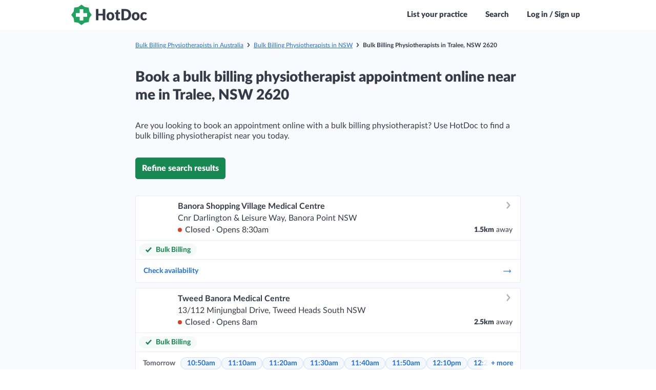

--- FILE ---
content_type: text/css; charset=utf-8
request_url: https://cdn.hotdoc.com.au/bookings/dist/assets/chunk.82b90cbc20acd24fc181.css
body_size: 48933
content:
:root{--htdc-palette-primary-100: #198751;--htdc-palette-primary-80: #1ea160;--htdc-palette-primary-60: #78c7a0;--htdc-palette-primary-40: #a5d9bf;--htdc-palette-primary-20: #d2ecdf;--htdc-palette-primary-10: #e8f5ef;--htdc-palette-primary-5: #f4faf7;--htdc-palette-secondary-100: #343b48;--htdc-palette-secondary-80: #5d626d;--htdc-palette-secondary-60: #858991;--htdc-palette-secondary-40: #aeb1b6;--htdc-palette-secondary-20: #d6d8da;--htdc-palette-secondary-10: #eaebec;--htdc-palette-secondary-5: #f5f5f6;--htdc-palette-tertiary-100: #216ecf;--htdc-palette-tertiary-80: #4e8bd9;--htdc-palette-tertiary-60: #7aa8e2;--htdc-palette-tertiary-40: #a6c5ec;--htdc-palette-tertiary-20: #d3e2f5;--htdc-palette-tertiary-10: #e8f0fa;--htdc-palette-tertiary-5: #f4f8fc;--htdc-palette-danger-100: #d54227;--htdc-palette-danger-80: #de6852;--htdc-palette-danger-60: #e68d7d;--htdc-palette-danger-40: #eeb3a9;--htdc-palette-danger-20: #f7d9d4;--htdc-palette-danger-10: #faece9;--htdc-palette-danger-5: #fdf5f4;--htdc-palette-info-100: #216ecf;--htdc-palette-info-80: #4e8bd9;--htdc-palette-info-60: #7aa8e2;--htdc-palette-info-40: #a6c5ec;--htdc-palette-info-20: #d3e2f5;--htdc-palette-info-10: #e8f0fa;--htdc-palette-info-5: #f4f8fc;--htdc-palette-muted-100: #343b48;--htdc-palette-muted-80: #5d626d;--htdc-palette-muted-60: #858991;--htdc-palette-muted-40: #aeb1b6;--htdc-palette-muted-20: #d6d8da;--htdc-palette-muted-10: #eaebec;--htdc-palette-muted-5: #f5f5f6;--htdc-palette-success-100: #198751;--htdc-palette-success-80: #1ea160;--htdc-palette-success-60: #78c7a0;--htdc-palette-success-40: #a5d9bf;--htdc-palette-success-20: #d2ecdf;--htdc-palette-success-10: #e8f5ef;--htdc-palette-success-5: #f4faf7;--htdc-palette-warning-100: #f5c140;--htdc-palette-warning-80: #f7cd66;--htdc-palette-warning-60: #f9da8d;--htdc-palette-warning-40: #fbe6b3;--htdc-palette-warning-20: #fdf3d9;--htdc-palette-warning-10: #fef8eb;--htdc-palette-warning-5: #fefcf5}@keyframes sideway{0%{transform:translateX(0)}100%{transform:translateX(-56px)}}@keyframes subtle-pulse{0%{transform:scale(1)}25%{transform:scale(0.92)}80%{transform:scale(1.05)}100%{transform:scale(1)}}html{font-family:sans-serif;-ms-text-size-adjust:100%;-webkit-text-size-adjust:100%}body{margin:0}article,aside,details,figcaption,figure,footer,header,hgroup,main,menu,nav,section,summary{display:block}audio,canvas,progress,video{display:inline-block;vertical-align:baseline}audio:not([controls]){display:none;height:0}[hidden],template{display:none}a{background-color:rgba(0,0,0,0)}abbr[title]{border-bottom:1px dotted}b,strong{font-weight:900}dfn{font-style:italic}h1{font-size:2em;margin:.67em 0}mark{background:#f5c140;color:#000}small{font-size:80%}sub,sup{font-size:75%;line-height:0;position:relative;vertical-align:baseline}sup{top:-0.5em}sub{bottom:-0.25em}img{border:0}svg:not(:root){overflow:hidden}figure{margin:1em 40px}hr{-moz-box-sizing:content-box;box-sizing:content-box;height:0}pre{overflow:auto}code,kbd,pre,samp{font-family:monospace;font-size:1em}button,input,optgroup,select,textarea{color:inherit;font:inherit;margin:0}button{overflow:visible}button,select{text-transform:none}button,html input[type=button],input[type=reset],input[type=submit]{-webkit-appearance:button;cursor:pointer}button[disabled],html input[disabled]{cursor:default}button::-moz-focus-inner,input::-moz-focus-inner{border:0;padding:0}input{line-height:normal}input[type=checkbox],input[type=radio]{box-sizing:border-box;padding:0}input[type=number]::-webkit-inner-spin-button,input[type=number]::-webkit-outer-spin-button{height:auto}input[type=search]{-webkit-appearance:textfield;-moz-box-sizing:content-box;-webkit-box-sizing:content-box;box-sizing:border-box}input[type=search]::-webkit-search-cancel-button,input[type=search]::-webkit-search-decoration{-webkit-appearance:none}fieldset{border:1px solid silver;margin:0 2px;padding:.35em .625em .75em}legend{border:0;padding:0}textarea{overflow:auto}optgroup{font-weight:900}table{border-collapse:collapse;border-spacing:0}td,th{padding:0}@font-face{font-family:"HotDoc-Icons";src:url(https://cdn.hotdoc.com.au/bookings/dist/assets/fonts/hotdocawesome/HotDoc-Icons.fingerprinted.9beb75d4de661c4c5850.ttf?eluytk) format("truetype"),url(https://cdn.hotdoc.com.au/bookings/dist/assets/fonts/hotdocawesome/HotDoc-Icons.fingerprinted.2f4816bca27633307c44.woff?eluytk) format("woff"),url(https://cdn.hotdoc.com.au/bookings/dist/assets/fonts/hotdocawesome/HotDoc-Icons.fingerprinted.66c35dc204f4d949ca4c.svg?eluytk#HotDoc-Icons) format("svg");font-weight:normal;font-style:normal;font-display:block}.hd,.PromoBannerModule::after,.ProviderList-pagingLink--previous::before,.ProviderList-pagingLink--next::after,.ClinicContactDetails .ClinicContactDetails-contact::before,.ProviderCard-title--withArrow::after,.ClinicTimeSelectionTimezoneSelector-label--withDropdown::after,.SearchableList-inputWrapper::before,.SuburbInput::before,.IssueBasedSearchInput-inputWrapper::before,.SearchInputDropdown-autocomplete::before,.SearchResultsPage-pagingLink--left::before,.SearchResultsPage-pagingLink--right::after,.SearchResultsPage-typeHeader.is-back h2::before{font-family:"HotDoc-Icons" !important;speak:never;font-style:normal;font-weight:normal;font-variant:normal;text-transform:none;line-height:1;-webkit-font-smoothing:antialiased;-moz-osx-font-smoothing:grayscale}.hd-briefcase:before{content:"\e942"}.hd-file:before{content:"\e943"}.hd-plus-circle:before{content:"\e940"}.hd-cross-circle:before{content:"\e941"}.hd-plane:before{content:"\e93f"}.hd-chiropractor:before{content:"\e93e"}.hd-pill:before{content:"\e93d"}.hd-delivery:before{content:"\e93c"}.hd-hotdoc-icon-outline:before{content:"\e93a"}.hd-external-arrow-left:before{content:"\e931"}.hd-external-arrow:before{content:"\e93b"}.hd-radiologist:before{content:"\e938"}.hd-australia-map:before{content:"\e934"}.hd-camera:before{content:"\e930"}.hd-document:before{content:"\e932"}.hd-optometrist:before{content:"\e92b"}.hd-dentist:before{content:"\e92a"}.hd-dietitian:before{content:"\e933"}.hd-gp:before{content:"\e92c"}.hd-physio:before{content:"\e92d"}.hd-podiatrist:before{content:"\e92e"}.hd-psychologist:before{content:"\e92f"}.hd-upload:before{content:"\e929"}.hd-exclamation:before{content:"\e935"}.hd-info:before{content:"\e936"}.hd-question:before{content:"\e937"}.hd-payment:before{content:"\e928"}.hd-filter:before{content:"\e91a"}.hd-globe:before{content:"\e927"}.hd-twitter:before{content:"\e924"}.hd-facebook:before{content:"\e925"}.hd-instagram:before{content:"\e926"}.hd-hotdoc-icon:before{content:"\e920"}.hd-location-arrow:before{content:"\e91f"}.hd-cross:before{content:"\e900"}.hd-angle-down:before{content:"\e901"}.hd-angle-left:before{content:"\e902"}.hd-angle-right:before{content:"\e903"}.hd-angle-up:before{content:"\e904"}.hd-bell:before{content:"\e905"}.hd-calendar:before{content:"\e906"}.hd-caret-down:before{content:"\e907"}.hd-caret-left:before{content:"\e908"}.hd-caret-right:before{content:"\e909"}.hd-caret-up:before{content:"\e90a"}.hd-clinic-medical:before{content:"\e90b"}.hd-clock:before{content:"\e90c"}.hd-edit:before{content:"\e90d"}.hd-exclamation-circle:before{content:"\e90e"}.hd-heart:before{content:"\e90f"}.hd-heart-filled:before{content:"\e912"}.hd-home:before{content:"\e910"}.hd-info-circle:before{content:"\e911"}.hd-log-out:before{content:"\e913"}.hd-map-marker:before{content:"\e914"}.hd-phone:before{content:"\e915"}.hd-plus:before{content:"\e916"}.hd-question-circle:before{content:"\e917"}.hd-search:before{content:"\e918"}.hd-tick-thick:before{content:"\e919"}.hd-tick:before{content:"\2713"}.hd-trash:before{content:"\e91b"}.hd-user-md:before{content:"\e91c"}.hd-user:before{content:"\e91d"}.hd-users:before{content:"\e91e"}.hd-arrow-long-left:before{content:"\e921"}.hd-arrow-long-right:before{content:"\e922"}.hd-share:before{content:"\e923"}.hd-linkedin:before{content:"\eac9"}.hd-gallery:before{content:"\e939"}html{min-width:320px;height:100%;width:100%}body{background:#fff;display:flex;flex-direction:column;min-width:320px;width:100%;font-family:"Lato","Trebuchet MS",sans-serif;font-size:16px;line-height:100%;color:#343b48;-webkit-font-smoothing:antialiased;-moz-osx-font-smoothing:grayscale;height:100%}body.prevent-scroll:not(.testing){overflow:hidden}body.fix-body{position:fixed;width:100%}body.native-build *{transition:none !important;-webkit-tap-highlight-color:rgba(0,0,0,0);-webkit-tap-highlight-color:rgba(0,0,0,0)}body.native-build * ::-webkit-scrollbar{width:0 !important;background:rgba(0,0,0,0) !important;display:none !important}body.native-ios{height:100vh}body.testing *{transition:none !important;animation:none !important}[data-ember-action],a,button,input,.link{cursor:pointer}h1,h2,h3,h4,h5,h6,p,b,strong{margin:0;font-weight:inherit}b,strong{font-weight:900}mark{background-color:rgba(255,255,0,.6);color:#1f232a}nobr{white-space:nowrap;display:inline-block;text-decoration:inherit}iframe,img{display:block}ol,ul{margin:0;padding:0;list-style:none}ol li,ul li{font-size:16px;line-height:20px;margin:0;color:#343b48}h1{font-size:28px;font-weight:normal;line-height:100%;margin:0;color:#343b48}h2{font-size:24px;font-weight:normal;line-height:100%;margin:50px 0 20px;color:#343b48}h3{font-size:16px;font-weight:normal;line-height:100%;margin:0;color:#343b48}h5{font-size:16px;font-weight:900;margin:0}h6{font-size:22px;font-weight:300;line-height:1.0769230769;margin:0}p{font-size:16px;line-height:20px;margin:0}p b,p strong{color:#414a5a}a{text-decoration:underline;color:#216ecf}a:hover{text-decoration:none;color:#2c7bdd}a[href^="tel:"]{white-space:nowrap}.field{position:relative;text-align:left}.field label,.field legend{display:block;width:100%;padding:12px 0 5px 0;box-sizing:border-box;font-size:14px;font-weight:600;color:#5d626d}.field fieldset{border:none;padding:0;margin:0}.field .input-grouper{display:inline-block;position:relative;height:100%;width:100%}.field textarea,.field input{line-height:38px;height:40px;width:100%;padding:0 13px;border:1px solid #aeb1b6;outline:0 !important;background:#fff;border-radius:3px;box-shadow:none;box-sizing:border-box;transition:all 300ms ease-out;transition-property:border-color,color;-webkit-appearance:none}.field textarea:focus,.field input:focus{color:#216ecf;border-color:#216ecf}.field textarea:focus+i,.field input:focus+i{color:#216ecf}.field textarea::-ms-clear,.field textarea::-ms-reveal,.field input::-ms-clear,.field input::-ms-reveal{display:none}.field textarea+i,.field input+i{transition:all 300ms ease-out;transition-property:color}.field textarea.has-error,.field input.has-error{color:#343b48;border-color:#d54227}.field textarea.has-warning,.field input.has-warning{color:#343b48;border-color:#f5c140}.field textarea.hide,.field input.hide{height:0;padding:0;margin:0;width:0;border:none;line-height:0;float:right}.field textarea{height:120px}.field input[type=number]::-webkit-inner-spin-button,.field input[type=number]::-webkit-outer-spin-button{-webkit-appearance:none;margin:0}.field .status{position:absolute;bottom:3px;right:1px;display:none;width:34px;height:34px;border-radius:3px}.field .status.check{display:block}.field .status.check i.hd-tick-thick{display:block}.field .status.loading{display:block}.field .status.loading i.hd-tick-thick{display:none}.field .status i{position:absolute;top:50%;left:50%;display:none}.field .status i.hd-tick-thick{font-size:11px;line-height:17px;width:16px;height:16px;margin-top:-8px;margin-left:-8px;text-align:center;color:#fff;background:#1ea160;border-radius:20px}.field.has-warning .errors,.field.has-warning .warnings,.field.has-error .errors,.field.has-error .warnings{bottom:42px;opacity:1;transition:opacity 400ms ease-out 100ms,bottom 400ms ease-out 100ms}.field.has-warning input,.field.has-error input{color:#343b48}.field.has-error input{border-color:#d54227}.field.in-test .errors,.field.in-test .warnings{transition:none}.u-type-body-xs-bold{font-family:"Lato","Trebuchet MS",sans-serif;font-size:.75rem;line-height:1.25;font-weight:600}.u-type-body-xs-italic{font-family:"Lato","Trebuchet MS",sans-serif;font-size:.75rem;line-height:1.25;font-weight:400;font-style:italic}.u-type-body-xs{font-family:"Lato","Trebuchet MS",sans-serif;font-size:.75rem;line-height:1.25;font-weight:400}.u-type-body-sm-bold{font-family:"Lato","Trebuchet MS",sans-serif;font-size:.875rem;line-height:1.25;font-weight:600}.u-type-body-sm-italic{font-family:"Lato","Trebuchet MS",sans-serif;font-size:.875rem;line-height:1.25;font-weight:400;font-style:italic}.u-type-body-sm{font-family:"Lato","Trebuchet MS",sans-serif;font-size:.875rem;line-height:1.25;font-weight:400}.u-type-body-md-bold{font-family:"Lato","Trebuchet MS",sans-serif;font-size:1rem;line-height:1.25;font-weight:600}.u-type-body-md-italic{font-family:"Lato","Trebuchet MS",sans-serif;font-size:1rem;line-height:1.25;font-weight:400;font-style:italic}.u-type-body-md{font-family:"Lato","Trebuchet MS",sans-serif;font-size:1rem;line-height:1.25;font-weight:400}.u-type-body-lg-bold{font-family:"Lato","Trebuchet MS",sans-serif;font-size:1.125rem;line-height:1.25;font-weight:600}.u-type-body-lg-italic{font-family:"Lato","Trebuchet MS",sans-serif;font-size:1.125rem;line-height:1.25;font-weight:400;font-style:italic}.u-type-body-lg{font-family:"Lato","Trebuchet MS",sans-serif;font-size:1.125rem;line-height:1.25;font-weight:400}.u-type-title-sm-italic{font-family:"Lato","Trebuchet MS",sans-serif;font-size:.875rem;line-height:1.2;font-weight:600;font-style:italic}.u-type-title-sm{font-family:"Lato","Trebuchet MS",sans-serif;font-size:.875rem;line-height:1.2;font-weight:600}.u-type-title-md-italic{font-family:"Lato","Trebuchet MS",sans-serif;font-size:1rem;line-height:1.2;font-weight:600;font-style:italic}.u-type-title-md{font-family:"Lato","Trebuchet MS",sans-serif;font-size:1rem;line-height:1.2;font-weight:600}.u-type-title-lg-italic{font-family:"Lato","Trebuchet MS",sans-serif;font-size:1.125rem;line-height:1.2;font-weight:600;font-style:italic}.u-type-title-lg{font-family:"Lato","Trebuchet MS",sans-serif;font-size:1.125rem;line-height:1.2;font-weight:600}.u-type-title-xl-italic{font-family:"Lato","Trebuchet MS",sans-serif;font-size:1.5rem;line-height:1.2;font-weight:600;font-style:italic}.u-type-title-xl{font-family:"Lato","Trebuchet MS",sans-serif;font-size:1.5rem;line-height:1.2;font-weight:600}.u-type-title-2xl-italic{font-family:"Lato","Trebuchet MS",sans-serif;font-size:1.75rem;line-height:1.2;font-weight:600;font-style:italic}.u-type-title-2xl{font-family:"Lato","Trebuchet MS",sans-serif;font-size:1.75rem;line-height:1.2;font-weight:600}.screen-reader-only:not(:focus):not(:active){clip:rect(0 0 0 0);clip-path:inset(50%);height:1px;overflow:hidden;position:absolute;white-space:nowrap;width:1px}.Button.grey-border,.grey-border.smartbanner__button{padding:0 16px;border-color:#aeb1b6;background:rgba(0,0,0,0);color:#5d626d;border-radius:5px}.Button.grey-border:active,.grey-border.smartbanner__button:active,.Button.grey-border:focus,.grey-border.smartbanner__button:focus,.Button.grey-border:hover,.grey-border.smartbanner__button:hover{color:#198751;border-color:#1b9459;background:rgba(0,0,0,0)}.Button.grey-border.loading,.grey-border.loading.smartbanner__button{color:#fff;border-color:#216ecf;background:rgba(0,0,0,0)}.Button.grey-border.red-on-hover:active,.grey-border.red-on-hover.smartbanner__button:active,.Button.grey-border.red-on-hover:hover,.grey-border.red-on-hover.smartbanner__button:hover{color:#d54227;border-color:#d54227;background:rgba(0,0,0,0)}.Button.grey-text,.grey-text.smartbanner__button{color:#5d626d;background:none;border-color:rgba(0,0,0,0)}.Button.grey-text:focus,.grey-text.smartbanner__button:focus,.Button.grey-text:hover,.grey-text.smartbanner__button:hover{color:#216ecf;background:none;border-color:rgba(0,0,0,0)}.Button.inverted,.inverted.smartbanner__button{font-weight:normal;background:none;color:#5d626d;border-color:rgba(0,0,0,0)}.Button.inverted:focus,.inverted.smartbanner__button:focus,.Button.inverted:hover,.inverted.smartbanner__button:hover{background:#198751;border-color:#198751;color:#fff}.Button.inverted-with-border,.inverted-with-border.smartbanner__button{background:#fff;border-color:#198751;color:#198751}.Button.inverted-with-border:focus,.inverted-with-border.smartbanner__button:focus,.Button.inverted-with-border:hover,.inverted-with-border.smartbanner__button:hover{color:#fff;background:#198751;border-color:#157144}.Button.red-bg,.red-bg.smartbanner__button{font-weight:900;background:#d54227;border-color:#d54227}.Button.red-bg:focus,.red-bg.smartbanner__button:focus,.Button.red-bg:hover,.red-bg.smartbanner__button:hover{background:#db533a;border-color:#db533a}.Button.red-text,.red-text.smartbanner__button{background:none;color:#d54227;border-color:rgba(0,0,0,0)}.Button.red-text:focus,.red-text.smartbanner__button:focus,.Button.red-text:hover,.red-text.smartbanner__button:hover{color:#db533a;background:none;border-color:rgba(0,0,0,0)}.Button.transparent-white,.transparent-white.smartbanner__button{background:none;border-color:#858991}.Button.transparent-white:focus,.transparent-white.smartbanner__button:focus,.Button.transparent-white:hover,.transparent-white.smartbanner__button:hover{color:#fff;background:#5d626d;border-color:#fff}.Button.disabled,.disabled.smartbanner__button,.Button[disabled],[disabled].smartbanner__button{cursor:default;color:#fff;background:#d6d8da !important;border-color:#d6d8da !important}.Button.loading,.loading.smartbanner__button{cursor:default;color:#fff;border-color:#216ecf;position:relative;overflow:hidden;z-index:1;border:2px solid #216ecf;text-shadow:0 0 3px RGBA(0, 0, 0, 0.3)}.Button.loading::before,.loading.smartbanner__button::before,.Button.loading::after,.loading.smartbanner__button::after{content:" ";position:absolute;width:100%;height:100%;left:0;top:0}.Button.loading::before,.loading.smartbanner__button::before{background:#216ecf;z-index:-2}.Button.loading::after,.loading.smartbanner__button::after{width:200%;z-index:-1;background:repeating-linear-gradient(-45deg, transparent, transparent 10px, rgba(255, 255, 255, 0.2) 10px, rgba(255, 255, 255, 0.2) 20px);animation:sideway 1700ms linear infinite}.Button.small,.small.smartbanner__button{line-height:18px;padding:0 5px 1px;border-radius:3px}.Button.medium,.medium.smartbanner__button{line-height:26px;padding:0 7px}@media(max-width: 800px){.Button.medium,.medium.smartbanner__button{line-height:38px;padding:0 14px}}.Button.medium i,.medium.smartbanner__button i{font-size:15px;margin-right:5px}.Button.wide,.wide.smartbanner__button{width:100%}.Button.no-border-radius,.no-border-radius.smartbanner__button{border-radius:0}.Button.no-padding,.no-padding.smartbanner__button{padding:0}.Button.no-margin,.no-margin.smartbanner__button{margin:0}.Button,.smartbanner__button{font-size:16px;font-weight:900;line-height:38px;display:inline-block;padding:0 26px;text-align:center;text-decoration:none;background:#198751;border:2px solid #198751;color:#fff;box-sizing:border-box;border-radius:4px;user-select:none}html[data-js-focus-visible] .Button:focus:not([data-focus-visible-added]),html[data-js-focus-visible] .smartbanner__button:focus:not([data-focus-visible-added]),html:not([data-js-focus-visible]) .Button:focus:not(:focus-visible),html:not([data-js-focus-visible]) .smartbanner__button:focus:not(:focus-visible){outline:none}[aria-current=true] .Button,[aria-current=true] .smartbanner__button,.Button:focus,.smartbanner__button:focus,.Button:hover,.smartbanner__button:hover{border-color:#1d9d5e;background:#1d9d5e;color:#fff}.Button--textOnly,.Button.green-text,.green-text.smartbanner__button{color:#216ecf;background:none;border-color:rgba(0,0,0,0)}[aria-current=true] .Button--textOnly,[aria-current=true] .Button.green-text,[aria-current=true] .green-text.smartbanner__button,.Button--textOnly:focus,.Button.green-text:focus,.green-text.smartbanner__button:focus,.Button--textOnly:hover,.Button.green-text:hover,.green-text.smartbanner__button:hover{color:#2c7bdd;border-color:rgba(0,0,0,0);background:rgba(0,0,0,0)}.Button--toggle{background:rgba(0,0,0,0);border:1px solid #d6d8da;font-weight:600;color:#5d626d}.Button--toggle:focus{background:rgba(0,0,0,0);border-color:#d6d8da;color:#216ecf}.Button--toggle:hover{background:rgba(0,0,0,0);border:1px solid #a6c5ec;color:#216ecf}@media(hover: none){.Button--toggle:hover{border:1px solid #d6d8da;color:#5d626d}}.Button--toggle.selected{background:#f4f8fc;border:1px solid #a6c5ec;color:#216ecf}.Button--toggle.selected:focus{background:#f4f8fc;border-color:#a6c5ec}.Button--pill{padding:5px 10px;line-height:1;background:#f4f8fc;border:1px solid rgba(0,0,0,0);font-weight:600;color:#216ecf;border-radius:50px}.Button--pill:focus{background:#f4f8fc;border:1px solid rgba(0,0,0,0);color:#216ecf}.Button--pill:hover{background:#f4f8fc;border:1px solid #a6c5ec;color:#216ecf}@media(hover: none){.Button--pill:hover{border:1px solid rgba(0,0,0,0);color:#216ecf}}.Button--pill.selected{border:1px solid #4e8bd9}.Button--hollow{border-color:#aeb1b6;background:rgba(0,0,0,0);color:#5d626d}[aria-current=true] .Button--hollow,.Button--hollow:active,.Button--hollow:focus,.Button--hollow:hover{color:#198751;border-color:#1b9459;background:rgba(0,0,0,0)}.Button--big,.smartbanner__button{line-height:48px;padding:0 18px 1px;border-radius:4px}.Button--condensed{line-height:1;padding:5px 7px}.Button--small{line-height:1;padding:8px 14px}.Button--extraSmall{line-height:18px;padding:0 5px 1px;border-radius:3px}.Button--wide{line-height:28px;padding:0 36px 1px;border-radius:3px}.Button--stretch{width:100%}.Button--link{background:none;border:none;padding:0;text-decoration:underline;cursor:pointer;line-height:inherit;font-weight:normal;font-size:inherit;color:#216ecf}[aria-current=true] .Button--link,.Button--link:focus,.Button--link:hover{text-decoration:none;color:#2c7bdd;background:unset}.Button--link[href^="tel:"]{white-space:nowrap}.HDButton{display:inline-flex;position:relative;border-radius:5px;font-weight:900;text-decoration:none;cursor:pointer;user-select:none;transition-property:color,background-color,border-color;transition-duration:200ms;transition-timing-function:ease-out}.HDButton[data-focus-visible-added],.HDButton:focus-visible{outline:2px solid var(--htdc-palette-muted-100);outline-offset:2px}.HDButton:disabled{cursor:default;opacity:.5}.HDButton--default{background-color:var(--button-tone);border:1px solid var(--button-tone);color:#fff}.HDButton--default:hover:not(:disabled){background-color:var(--button-tone-alt);border-color:var(--button-tone-alt);color:#fff}.HDButton--ghost,.HDButton--link{background-color:rgba(0,0,0,0);border:none;color:var(--button-tone)}.HDButton--ghost:hover:not(:disabled),.HDButton--link:hover:not(:disabled){color:var(--button-tone-alt)}.HDButton--link{text-decoration:underline}.HDButton--hollow{background-color:#fff;border:1px solid var(--button-border-hollow);color:var(--button-tone)}.HDButton--hollow:hover:not(:disabled){border-color:var(--button-border-hollow-active)}.HDButton--primaryTone{--button-tone: var(--htdc-palette-primary-100);--button-tone-alt: var(--htdc-palette-primary-80);--button-border-hollow: var(--htdc-palette-primary-20);--button-border-hollow-active: var(--htdc-palette-primary-40)}.HDButton--secondaryTone{--button-tone: var(--htdc-palette-secondary-100);--button-tone-alt: var(--htdc-palette-secondary-80);--button-border-hollow: var(--htdc-palette-secondary-20);--button-border-hollow-active: var(--htdc-palette-secondary-40)}.HDButton--tertiaryTone{--button-tone: var(--htdc-palette-tertiary-100);--button-tone-alt: var(--htdc-palette-tertiary-80);--button-border-hollow: var(--htdc-palette-tertiary-20);--button-border-hollow-active: var(--htdc-palette-tertiary-40)}.HDButton--dangerTone{--button-tone: var(--htdc-palette-danger-100);--button-tone-alt: var(--htdc-palette-danger-80);--button-border-hollow: var(--htdc-palette-danger-20);--button-border-hollow-active: var(--htdc-palette-danger-40)}.HDButton--infoTone{--button-tone: var(--htdc-palette-info-100);--button-tone-alt: var(--htdc-palette-info-80);--button-border-hollow: var(--htdc-palette-info-20);--button-border-hollow-active: var(--htdc-palette-info-40)}.HDButton--mutedTone{--button-tone: var(--htdc-palette-muted-100);--button-tone-alt: var(--htdc-palette-muted-80);--button-border-hollow: var(--htdc-palette-muted-20);--button-border-hollow-active: var(--htdc-palette-muted-40)}.HDButton--successTone{--button-tone: var(--htdc-palette-success-100);--button-tone-alt: var(--htdc-palette-success-80);--button-border-hollow: var(--htdc-palette-success-20);--button-border-hollow-active: var(--htdc-palette-success-40)}.HDButton--warningTone{--button-tone: var(--htdc-palette-warning-100);--button-tone-alt: var(--htdc-palette-warning-80);--button-border-hollow: var(--htdc-palette-warning-20);--button-border-hollow-active: var(--htdc-palette-warning-40)}.HDButton--startAlign{align-items:center;justify-content:start}.HDButton--centerAlign{align-items:center;justify-content:center}.HDButton--endAlign{align-items:center;justify-content:end}.HDButton--nonePadding{padding:0 0}.HDButton--tinyPadding{padding:4px 4px}.HDButton--smallPadding{padding:8px 8px}.HDButton--mediumPadding{padding:12px 12px}.HDButton--largePadding{padding:16px 16px}.HDButton--extraSmallExpandedTargetArea{position:relative}.HDButton--extraSmallExpandedTargetArea::before{content:"";position:absolute;top:-2px;left:-2px;width:calc(100% + 4px);height:calc(100% + 4px)}.HDButton--smallExpandedTargetArea{position:relative}.HDButton--smallExpandedTargetArea::before{content:"";position:absolute;top:-4px;left:-4px;width:calc(100% + 8px);height:calc(100% + 8px)}.HDButton--mediumExpandedTargetArea{position:relative}.HDButton--mediumExpandedTargetArea::before{content:"";position:absolute;top:-6px;left:-6px;width:calc(100% + 12px);height:calc(100% + 12px)}.HDButton--largeExpandedTargetArea{position:relative}.HDButton--largeExpandedTargetArea::before{content:"";position:absolute;top:-10px;left:-10px;width:calc(100% + 20px);height:calc(100% + 20px)}.HDButton--extraLargeExpandedTargetArea{position:relative}.HDButton--extraLargeExpandedTargetArea::before{content:"";position:absolute;top:-14px;left:-14px;width:calc(100% + 28px);height:calc(100% + 28px)}.HDButton--subtlePulseAnim{animation:subtle-pulse .6s .8s ease-out}.RadioInputWrapper:hover:not(.RadioInputWrapper--disabled){cursor:pointer}.RadioInputWrapper:hover:not(.RadioInputWrapper--disabled) .RadioInputWrapper-option{background-color:#eaebec}.RadioInputWrapper-radioInput{opacity:0;cursor:pointer;height:0;width:0}.RadioInputWrapper-container{position:relative;display:block;height:18px;width:18px}.RadioInputWrapper-option{position:absolute;top:0;left:0;height:18px;width:18px;border-radius:50%;border:2px solid #198751;box-shadow:0px 4px 8px 0px rgba(0,0,0,.1)}.RadioInputWrapper-option--checked::after{content:"";position:absolute;display:block;top:3px;left:3px;width:12px;height:12px;border-radius:50%;background-color:#198751}.RadioInputWrapper--disabled .RadioInputWrapper-option{border-color:#d6d8da;cursor:not-allowed}.RadioInputWrapper--disabled .RadioInputWrapper-option::after{background-color:#d6d8da}.ember-basic-dropdown{position:relative}.ember-basic-dropdown,.ember-basic-dropdown-content,.ember-basic-dropdown-content *{box-sizing:border-box}.ember-basic-dropdown-content{position:absolute;width:auto;z-index:1000;background-color:#fff}.ember-basic-dropdown-content--left{left:0}.ember-basic-dropdown-content--right{right:0}.ember-basic-dropdown-overlay{position:fixed;background:rgba(0,0,0,.5);width:100%;height:100%;z-index:10;top:0;left:0;pointer-events:none}.ember-basic-dropdown-content-wormhole-origin{display:inline}.ember-power-select-dropdown *{box-sizing:border-box}.ember-power-select-trigger{position:relative;border-top:1px solid #aaa;border-bottom:1px solid #aaa;border-right:1px solid #aaa;border-left:1px solid #aaa;border-radius:4px;background-color:#fff;line-height:37px;overflow-x:hidden;text-overflow:ellipsis;min-height:37px;user-select:none;-webkit-user-select:none;color:inherit}.ember-power-select-trigger:after{content:"";display:table;clear:both}.ember-power-select-trigger:focus,.ember-power-select-trigger--active{border-top:1px solid #aaa;border-bottom:1px solid #aaa;border-right:1px solid #aaa;border-left:1px solid #aaa;box-shadow:none;outline:none}.ember-basic-dropdown-trigger--below.ember-power-select-trigger[aria-expanded=true],.ember-basic-dropdown-trigger--in-place.ember-power-select-trigger[aria-expanded=true]{border-bottom-left-radius:0;border-bottom-right-radius:0}.ember-basic-dropdown-trigger--above.ember-power-select-trigger[aria-expanded=true]{border-top-left-radius:0;border-top-right-radius:0}.ember-power-select-placeholder{color:#999;display:block;overflow-x:hidden;white-space:nowrap;text-overflow:ellipsis}.ember-power-select-status-icon{position:absolute;display:inline-block;width:0;height:0;top:0;bottom:0;margin:auto;border-style:solid;border-width:7px 4px 0 4px;border-color:#aaa rgba(0,0,0,0) rgba(0,0,0,0) rgba(0,0,0,0)}.ember-basic-dropdown-trigger[aria-expanded=true] .ember-power-select-status-icon{transform:rotate(180deg)}.ember-power-select-clear-btn{position:absolute;cursor:pointer}.ember-power-select-multiple-options{margin:0;padding:0;display:flex;flex-wrap:wrap;align-items:center;list-style:none}.ember-power-select-multiple-options li.ember-power-select-trigger-multiple-input-container{flex-grow:1;display:flex}.ember-power-select-multiple-options li.ember-power-select-trigger-multiple-input-container input{flex-grow:1}.ember-power-select-trigger-multiple-input{font-family:inherit;font-size:inherit;border:none;line-height:inherit;-webkit-appearance:none;outline:none;padding:0;background-color:rgba(0,0,0,0);text-indent:2px}.ember-power-select-trigger-multiple-input:disabled{background-color:#eee}.ember-power-select-trigger-multiple-input::placeholder{opacity:1;color:#999}.ember-power-select-trigger-multiple-input::-webkit-input-placeholder{opacity:1;color:#999}.ember-power-select-trigger-multiple-input::-moz-placeholder{opacity:1;color:#999}.ember-power-select-trigger-multiple-input::-ms-input-placeholder{opacity:1;color:#999}.ember-power-select-multiple-option{border:1px solid gray;border-radius:4px;color:#333;background-color:#e4e4e4;padding:0 4px;line-height:1.45;margin:2px 0 2px 3px}.ember-power-select-multiple-remove-btn{cursor:pointer}.ember-power-select-multiple-remove-btn:not(:hover){opacity:.5}.ember-power-select-search{padding:4px}.ember-power-select-search-input{border:1px solid #aaa;border-radius:0;width:100%;font-size:inherit;line-height:inherit;padding:0 5px}.ember-power-select-search-input:focus{border:1px solid #aaa;box-shadow:none;outline:none}.ember-power-select-dropdown{border-left:1px solid #aaa;border-right:1px solid #aaa;line-height:37px;border-radius:4px;box-shadow:none;overflow:hidden;color:inherit}.ember-power-select-dropdown.ember-basic-dropdown-content--above{transform:translateY(calc(-1 * 12px));border-top:1px solid #aeb1b6;border-bottom:#aeb1b6;border-bottom-left-radius:0;border-bottom-right-radius:0}.ember-power-select-dropdown.ember-basic-dropdown-content--below,.ember-power-select-dropdown.ember-basic-dropdown-content--in-place{transform:translateY(12px);border-top:#aeb1b6;border-bottom:1px solid #aaa;border-top-left-radius:0;border-top-right-radius:0}.ember-power-select-dropdown.ember-basic-dropdown-content--in-place{width:100%}.ember-power-select-options{list-style:none;margin:0;padding:0;user-select:none;-webkit-user-select:none}.ember-power-select-options[role=listbox]{overflow-y:auto;-webkit-overflow-scrolling:touch;max-height:259px}.ember-power-select-option{cursor:pointer;padding:0 8px}.ember-power-select-group[aria-disabled=true]{color:#999;cursor:not-allowed}.ember-power-select-group[aria-disabled=true] .ember-power-select-option,.ember-power-select-option[aria-disabled=true]{color:#999;pointer-events:none;cursor:not-allowed}.ember-power-select-option[aria-selected=true]{background-color:#ddd}.ember-power-select-option[aria-current=true]{background-color:#4e8bd9;color:#fff}.ember-power-select-group-name{cursor:default;font-weight:bold}.ember-power-select-trigger[aria-disabled=true]{background-color:#eee}.ember-power-select-trigger{padding:0 16px 0 0}.ember-power-select-selected-item,.ember-power-select-placeholder{margin-left:8px}.ember-power-select-status-icon{right:5px}.ember-power-select-clear-btn{right:25px}.ember-power-select-group .ember-power-select-group .ember-power-select-group-name{padding-left:24px}.ember-power-select-group .ember-power-select-group .ember-power-select-option{padding-left:40px}.ember-power-select-group .ember-power-select-option{padding-left:24px}.ember-power-select-group .ember-power-select-group-name{padding-left:8px}.ember-power-select-trigger[dir=rtl]{padding:0 0 0 16px}.ember-power-select-trigger[dir=rtl] .ember-power-select-selected-item,.ember-power-select-trigger[dir=rtl] .ember-power-select-placeholder{margin-right:8px}.ember-power-select-trigger[dir=rtl] .ember-power-select-multiple-option{float:right}.ember-power-select-trigger[dir=rtl] .ember-power-select-trigger-multiple-input{float:right}.ember-power-select-trigger[dir=rtl] .ember-power-select-status-icon{left:5px;right:initial}.ember-power-select-trigger[dir=rtl] .ember-power-select-clear-btn{left:25px;right:initial}.ember-power-select-visually-hidden{height:1px;left:-9999px;overflow:hidden;position:absolute;width:1px}.ember-power-select-dropdown[dir=rtl] .ember-power-select-group .ember-power-select-group .ember-power-select-group-name{padding-right:24px}.ember-power-select-dropdown[dir=rtl] .ember-power-select-group .ember-power-select-group .ember-power-select-option{padding-right:40px}.ember-power-select-dropdown[dir=rtl] .ember-power-select-group .ember-power-select-option{padding-right:24px}.ember-power-select-dropdown[dir=rtl] .ember-power-select-group .ember-power-select-group-name{padding-right:8px}.ember-power-select-trigger{margin-bottom:0px !important;border-radius:4px !important}.ember-power-select-trigger:focus{border-color:#216ecf}.ember-power-select-option{line-height:35px}.ember-power-select-search{padding:0}.ember-power-select-dropdown{margin-top:-15px}.ember-power-select-status-icon{right:10px;border-width:12px 7px 0 7px;border-top-color:#aeb1b6}.ember-power-select-clear-btn{display:flex;align-items:center;justify-content:center;top:calc(50% - 12px);right:8px;width:25px;height:25px;font-weight:600;font-size:20px;color:#fff;background-color:#aeb1b6;border-radius:50%}.ember-power-select-clear-btn~.ember-power-select-status-icon{display:none}.EmberPowerSelect-loader{position:absolute;top:20px;right:20px}.LineConcealer{position:relative;display:inline-block}.LineConcealer-content--concealed{display:inline-block;mask-image:linear-gradient(to right, white 60%, transparent)}.LineConcealer-button{padding:0;line-height:1;font-weight:600;cursor:pointer;color:#216ecf;text-decoration:underline;background:none;border:none}.LineConcealer-button::before{content:"";position:absolute;width:100%;height:100%;left:0;top:0}.LineConcealer-button[data-focus-visible-added],.LineConcealer-button:focus-visible{outline:2px solid #858991;outline-offset:2px;border-radius:2px}.ClickableListingDetail{border:none;text-decoration:none;box-sizing:border-box;width:100%;display:flex;justify-content:space-between;align-items:center;padding:16px 18px;border-top:1px solid #eaebec;border-bottom:1px solid #eaebec;margin-bottom:-1px;line-height:1.5;font-weight:900;color:#5d626d;background:none}.ClickableListingDetail:hover,.ClickableListingDetail:focus{background:none;border-top:1px solid #eaebec;border-bottom:1px solid #eaebec;color:#5d626d}.ClickableListingDetail:focus{outline:none}.ClickableListingDetail[data-focus-visible-added],.ClickableListingDetail:focus-visible{outline:2px solid #858991;outline-offset:2px;border-radius:2px}.ClickableListingDetail[href^="tel:"]{white-space:normal}@media(min-width: 801px){.ClickableListingDetail--collapseAtDesktop{display:inline-block;width:auto;padding:0;margin-bottom:0;border:none}.ClickableListingDetail--collapseAtDesktop:hover,.ClickableListingDetail--collapseAtDesktop:focus{border:none}.ClickableListingDetail--collapseAtDesktop .ClickableListingDetail-action{text-decoration:underline}}.ClickableListingDetail-label{word-break:break-word;overflow-wrap:anywhere}.ClickableListingDetail-action{color:#216ecf;font-weight:900;text-decoration:none;margin-left:10px}@media(min-width: 801px){.ClickableListingDetail-action--hideAtDesktop{display:none}}.ListingDetailsPhone-concealer{display:flex;flex-grow:1;justify-content:space-between}.ListingDetailsPhone-revealButton{margin-right:30px;margin-left:5px;text-transform:lowercase}@media(min-width: 801px){.ClickableListingDetail--collapseAtDesktop .ListingDetailsPhone-revealButton{text-transform:none}}.CharacterCount{display:block;margin:6px 0 16px;font-size:14px;color:#343b48}.CharacterCount--limit-reached .CharacterCount-count{color:#d54227}.FileUploader-selectedFiles{display:flex;flex-direction:column;gap:8px;padding-bottom:24px;margin-bottom:24px;border-bottom:1px solid var(--htdc-palette-muted-20)}.FileUploader-errorMessage{display:flex;color:var(--htdc-palette-danger-100)}.FileUploader-errorMessage .hd-exclamation-circle{font-size:18px;margin-right:6px}.FileUploader-generalErrors{display:flex;flex-direction:column;gap:8px;margin-top:8px}.FileUploader-consentMessage{padding-bottom:24px;margin-bottom:24px;border-bottom:1px solid var(--htdc-palette-muted-20)}.FileUploader-consentMessageTitle{margin-bottom:4px}.FileUploader-consentMessageText{margin-bottom:4px;overflow:hidden;display:-webkit-box;-webkit-box-orient:vertical;text-overflow:ellipsis;line-clamp:2;-webkit-line-clamp:2}.FileUploader-consentMessageText.is-expanded{line-clamp:initial;-webkit-line-clamp:initial}.PageWrapper-nativeAppHeaderBar{background:#fff;position:fixed;top:0;left:0;right:0;z-index:10;height:0;height:env(safe-area-inset-top, 0)}.PageWrapper-content{min-height:100vh;height:100%;display:flex;flex-direction:column}.iframed .PageWrapper-content{min-height:auto;display:block}.PageWrapper-pageContent{display:flex;flex-direction:column;flex-grow:1}#page-wrapper #page-content{display:flex;flex:1 0 auto;flex-direction:column;background:#fff}#page-wrapper.native-build{-webkit-overflow-scrolling:touch}#page-wrapper.native-build #page-content{padding-top:env(safe-area-inset-top)}#page-wrapper.native-build.footer-rows-1 #page-content{padding-bottom:60px;padding-bottom:calc(env(safe-area-inset-bottom) + 60px)}#page-wrapper.native-build.footer-rows-1 .ptr--ptr{top:0px !important;top:calc(env(safe-area-inset-top) + 0px) !important}#page-wrapper.native-build.footer-rows-1 #offline{position:absolute;top:0px}#page-wrapper.native-build.footer-rows-1 .modal-wormhole{top:0px}#page-wrapper.native-build.footer-rows-1 .modal-wormhole.stretch-page{bottom:60px;bottom:calc(env(safe-area-inset-bottom) + 60px);top:calc(env(safe-area-inset-top) + 0px)}#page-wrapper.native-build.footer-rows-1 .modal-wormhole.stretch-page.wormhole-sheet{top:0;bottom:0}#page-wrapper.native-build.footer-rows-1 #native-header-wormhole{width:100%;height:0px}#page-wrapper.native-build.footer-rows-1 #native-header{height:0px;height:calc(env(safe-area-inset-top) + 0px)}#page-wrapper.native-build.footer-rows-1 #native-header>header{height:0px;height:calc(env(safe-area-inset-top) + 0px)}#page-wrapper.native-build.footer-rows-1 #native-footer-wormhole{position:fixed;z-index:3;bottom:0;width:100%;height:60px;height:calc(env(safe-area-inset-bottom) + 60px)}#page-wrapper.native-build.footer-rows-1 #native-footer{height:60px;height:calc(env(safe-area-inset-bottom) + 60px)}#page-wrapper.native-build.footer-rows-1 #native-footer>footer{height:60px}#page-wrapper.native-build.footer-rows-2 #page-content{padding-bottom:110px;padding-bottom:calc(env(safe-area-inset-bottom) + 110px)}#page-wrapper.native-build.footer-rows-2 .ptr--ptr{top:0px !important;top:calc(env(safe-area-inset-top) + 0px) !important}#page-wrapper.native-build.footer-rows-2 #offline{position:absolute;top:0px}#page-wrapper.native-build.footer-rows-2 .modal-wormhole{top:0px}#page-wrapper.native-build.footer-rows-2 .modal-wormhole.stretch-page{bottom:110px;bottom:calc(env(safe-area-inset-bottom) + 110px);top:calc(env(safe-area-inset-top) + 0px)}#page-wrapper.native-build.footer-rows-2 .modal-wormhole.stretch-page.wormhole-sheet{top:0;bottom:0}#page-wrapper.native-build.footer-rows-2 #native-header-wormhole{width:100%;height:0px}#page-wrapper.native-build.footer-rows-2 #native-header{height:0px;height:calc(env(safe-area-inset-top) + 0px)}#page-wrapper.native-build.footer-rows-2 #native-header>header{height:0px;height:calc(env(safe-area-inset-top) + 0px)}#page-wrapper.native-build.footer-rows-2 #native-footer-wormhole{position:fixed;z-index:3;bottom:0;width:100%;height:110px;height:calc(env(safe-area-inset-bottom) + 110px)}#page-wrapper.native-build.footer-rows-2 #native-footer{height:110px;height:calc(env(safe-area-inset-bottom) + 110px)}#page-wrapper.native-build.footer-rows-2 #native-footer>footer{height:110px}#page-wrapper.native-build.footer-rows-3 #page-content{padding-bottom:160px;padding-bottom:calc(env(safe-area-inset-bottom) + 160px)}#page-wrapper.native-build.footer-rows-3 .ptr--ptr{top:0px !important;top:calc(env(safe-area-inset-top) + 0px) !important}#page-wrapper.native-build.footer-rows-3 #offline{position:absolute;top:0px}#page-wrapper.native-build.footer-rows-3 .modal-wormhole{top:0px}#page-wrapper.native-build.footer-rows-3 .modal-wormhole.stretch-page{bottom:160px;bottom:calc(env(safe-area-inset-bottom) + 160px);top:calc(env(safe-area-inset-top) + 0px)}#page-wrapper.native-build.footer-rows-3 .modal-wormhole.stretch-page.wormhole-sheet{top:0;bottom:0}#page-wrapper.native-build.footer-rows-3 #native-header-wormhole{width:100%;height:0px}#page-wrapper.native-build.footer-rows-3 #native-header{height:0px;height:calc(env(safe-area-inset-top) + 0px)}#page-wrapper.native-build.footer-rows-3 #native-header>header{height:0px;height:calc(env(safe-area-inset-top) + 0px)}#page-wrapper.native-build.footer-rows-3 #native-footer-wormhole{position:fixed;z-index:3;bottom:0;width:100%;height:160px;height:calc(env(safe-area-inset-bottom) + 160px)}#page-wrapper.native-build.footer-rows-3 #native-footer{height:160px;height:calc(env(safe-area-inset-bottom) + 160px)}#page-wrapper.native-build.footer-rows-3 #native-footer>footer{height:160px}#page-wrapper.native-build.header-rows-1 #page-content{padding-bottom:0px;padding-bottom:calc(env(safe-area-inset-bottom) + 0px)}#page-wrapper.native-build.header-rows-1 .ptr--ptr{top:50px !important;top:calc(env(safe-area-inset-top) + 50px) !important}#page-wrapper.native-build.header-rows-1 #offline{position:absolute;top:50px}#page-wrapper.native-build.header-rows-1 .modal-wormhole{top:50px}#page-wrapper.native-build.header-rows-1 .modal-wormhole.stretch-page{bottom:0px;bottom:calc(env(safe-area-inset-bottom) + 0px);top:calc(env(safe-area-inset-top) + 50px)}#page-wrapper.native-build.header-rows-1 .modal-wormhole.stretch-page.wormhole-sheet{top:0;bottom:0}#page-wrapper.native-build.header-rows-1 #native-header-wormhole{width:100%;height:50px}#page-wrapper.native-build.header-rows-1 #native-header{height:50px;height:calc(env(safe-area-inset-top) + 50px)}#page-wrapper.native-build.header-rows-1 #native-header>header{height:50px;height:calc(env(safe-area-inset-top) + 50px)}#page-wrapper.native-build.header-rows-1 #native-footer-wormhole{position:fixed;z-index:3;bottom:0;width:100%;height:0px;height:calc(env(safe-area-inset-bottom) + 0px)}#page-wrapper.native-build.header-rows-1 #native-footer{height:0px;height:calc(env(safe-area-inset-bottom) + 0px)}#page-wrapper.native-build.header-rows-1 #native-footer>footer{height:0px}#page-wrapper.native-build.header-rows-1.footer-rows-1 #page-content{padding-bottom:60px;padding-bottom:calc(env(safe-area-inset-bottom) + 60px)}#page-wrapper.native-build.header-rows-1.footer-rows-1 .ptr--ptr{top:50px !important;top:calc(env(safe-area-inset-top) + 50px) !important}#page-wrapper.native-build.header-rows-1.footer-rows-1 #offline{position:absolute;top:50px}#page-wrapper.native-build.header-rows-1.footer-rows-1 .modal-wormhole{top:50px}#page-wrapper.native-build.header-rows-1.footer-rows-1 .modal-wormhole.stretch-page{bottom:60px;bottom:calc(env(safe-area-inset-bottom) + 60px);top:calc(env(safe-area-inset-top) + 50px)}#page-wrapper.native-build.header-rows-1.footer-rows-1 .modal-wormhole.stretch-page.wormhole-sheet{top:0;bottom:0}#page-wrapper.native-build.header-rows-1.footer-rows-1 #native-header-wormhole{width:100%;height:50px}#page-wrapper.native-build.header-rows-1.footer-rows-1 #native-header{height:50px;height:calc(env(safe-area-inset-top) + 50px)}#page-wrapper.native-build.header-rows-1.footer-rows-1 #native-header>header{height:50px;height:calc(env(safe-area-inset-top) + 50px)}#page-wrapper.native-build.header-rows-1.footer-rows-1 #native-footer-wormhole{position:fixed;z-index:3;bottom:0;width:100%;height:60px;height:calc(env(safe-area-inset-bottom) + 60px)}#page-wrapper.native-build.header-rows-1.footer-rows-1 #native-footer{height:60px;height:calc(env(safe-area-inset-bottom) + 60px)}#page-wrapper.native-build.header-rows-1.footer-rows-1 #native-footer>footer{height:60px}#page-wrapper.native-build.header-rows-1.footer-rows-2 #page-content{padding-bottom:110px;padding-bottom:calc(env(safe-area-inset-bottom) + 110px)}#page-wrapper.native-build.header-rows-1.footer-rows-2 .ptr--ptr{top:50px !important;top:calc(env(safe-area-inset-top) + 50px) !important}#page-wrapper.native-build.header-rows-1.footer-rows-2 #offline{position:absolute;top:50px}#page-wrapper.native-build.header-rows-1.footer-rows-2 .modal-wormhole{top:50px}#page-wrapper.native-build.header-rows-1.footer-rows-2 .modal-wormhole.stretch-page{bottom:110px;bottom:calc(env(safe-area-inset-bottom) + 110px);top:calc(env(safe-area-inset-top) + 50px)}#page-wrapper.native-build.header-rows-1.footer-rows-2 .modal-wormhole.stretch-page.wormhole-sheet{top:0;bottom:0}#page-wrapper.native-build.header-rows-1.footer-rows-2 #native-header-wormhole{width:100%;height:50px}#page-wrapper.native-build.header-rows-1.footer-rows-2 #native-header{height:50px;height:calc(env(safe-area-inset-top) + 50px)}#page-wrapper.native-build.header-rows-1.footer-rows-2 #native-header>header{height:50px;height:calc(env(safe-area-inset-top) + 50px)}#page-wrapper.native-build.header-rows-1.footer-rows-2 #native-footer-wormhole{position:fixed;z-index:3;bottom:0;width:100%;height:110px;height:calc(env(safe-area-inset-bottom) + 110px)}#page-wrapper.native-build.header-rows-1.footer-rows-2 #native-footer{height:110px;height:calc(env(safe-area-inset-bottom) + 110px)}#page-wrapper.native-build.header-rows-1.footer-rows-2 #native-footer>footer{height:110px}#page-wrapper.native-build.header-rows-1.footer-rows-3 #page-content{padding-bottom:160px;padding-bottom:calc(env(safe-area-inset-bottom) + 160px)}#page-wrapper.native-build.header-rows-1.footer-rows-3 .ptr--ptr{top:50px !important;top:calc(env(safe-area-inset-top) + 50px) !important}#page-wrapper.native-build.header-rows-1.footer-rows-3 #offline{position:absolute;top:50px}#page-wrapper.native-build.header-rows-1.footer-rows-3 .modal-wormhole{top:50px}#page-wrapper.native-build.header-rows-1.footer-rows-3 .modal-wormhole.stretch-page{bottom:160px;bottom:calc(env(safe-area-inset-bottom) + 160px);top:calc(env(safe-area-inset-top) + 50px)}#page-wrapper.native-build.header-rows-1.footer-rows-3 .modal-wormhole.stretch-page.wormhole-sheet{top:0;bottom:0}#page-wrapper.native-build.header-rows-1.footer-rows-3 #native-header-wormhole{width:100%;height:50px}#page-wrapper.native-build.header-rows-1.footer-rows-3 #native-header{height:50px;height:calc(env(safe-area-inset-top) + 50px)}#page-wrapper.native-build.header-rows-1.footer-rows-3 #native-header>header{height:50px;height:calc(env(safe-area-inset-top) + 50px)}#page-wrapper.native-build.header-rows-1.footer-rows-3 #native-footer-wormhole{position:fixed;z-index:3;bottom:0;width:100%;height:160px;height:calc(env(safe-area-inset-bottom) + 160px)}#page-wrapper.native-build.header-rows-1.footer-rows-3 #native-footer{height:160px;height:calc(env(safe-area-inset-bottom) + 160px)}#page-wrapper.native-build.header-rows-1.footer-rows-3 #native-footer>footer{height:160px}#page-wrapper.native-build.header-rows-2 #page-content{padding-bottom:0px;padding-bottom:calc(env(safe-area-inset-bottom) + 0px)}#page-wrapper.native-build.header-rows-2 .ptr--ptr{top:100px !important;top:calc(env(safe-area-inset-top) + 100px) !important}#page-wrapper.native-build.header-rows-2 #offline{position:absolute;top:100px}#page-wrapper.native-build.header-rows-2 .modal-wormhole{top:100px}#page-wrapper.native-build.header-rows-2 .modal-wormhole.stretch-page{bottom:0px;bottom:calc(env(safe-area-inset-bottom) + 0px);top:calc(env(safe-area-inset-top) + 100px)}#page-wrapper.native-build.header-rows-2 .modal-wormhole.stretch-page.wormhole-sheet{top:0;bottom:0}#page-wrapper.native-build.header-rows-2 #native-header-wormhole{width:100%;height:100px}#page-wrapper.native-build.header-rows-2 #native-header{height:100px;height:calc(env(safe-area-inset-top) + 100px)}#page-wrapper.native-build.header-rows-2 #native-header>header{height:100px;height:calc(env(safe-area-inset-top) + 100px)}#page-wrapper.native-build.header-rows-2 #native-footer-wormhole{position:fixed;z-index:3;bottom:0;width:100%;height:0px;height:calc(env(safe-area-inset-bottom) + 0px)}#page-wrapper.native-build.header-rows-2 #native-footer{height:0px;height:calc(env(safe-area-inset-bottom) + 0px)}#page-wrapper.native-build.header-rows-2 #native-footer>footer{height:0px}#page-wrapper.native-build.header-rows-2.footer-rows-1 #page-content{padding-bottom:60px;padding-bottom:calc(env(safe-area-inset-bottom) + 60px)}#page-wrapper.native-build.header-rows-2.footer-rows-1 .ptr--ptr{top:100px !important;top:calc(env(safe-area-inset-top) + 100px) !important}#page-wrapper.native-build.header-rows-2.footer-rows-1 #offline{position:absolute;top:100px}#page-wrapper.native-build.header-rows-2.footer-rows-1 .modal-wormhole{top:100px}#page-wrapper.native-build.header-rows-2.footer-rows-1 .modal-wormhole.stretch-page{bottom:60px;bottom:calc(env(safe-area-inset-bottom) + 60px);top:calc(env(safe-area-inset-top) + 100px)}#page-wrapper.native-build.header-rows-2.footer-rows-1 .modal-wormhole.stretch-page.wormhole-sheet{top:0;bottom:0}#page-wrapper.native-build.header-rows-2.footer-rows-1 #native-header-wormhole{width:100%;height:100px}#page-wrapper.native-build.header-rows-2.footer-rows-1 #native-header{height:100px;height:calc(env(safe-area-inset-top) + 100px)}#page-wrapper.native-build.header-rows-2.footer-rows-1 #native-header>header{height:100px;height:calc(env(safe-area-inset-top) + 100px)}#page-wrapper.native-build.header-rows-2.footer-rows-1 #native-footer-wormhole{position:fixed;z-index:3;bottom:0;width:100%;height:60px;height:calc(env(safe-area-inset-bottom) + 60px)}#page-wrapper.native-build.header-rows-2.footer-rows-1 #native-footer{height:60px;height:calc(env(safe-area-inset-bottom) + 60px)}#page-wrapper.native-build.header-rows-2.footer-rows-1 #native-footer>footer{height:60px}#page-wrapper.native-build.header-rows-2.footer-rows-2 #page-content{padding-bottom:110px;padding-bottom:calc(env(safe-area-inset-bottom) + 110px)}#page-wrapper.native-build.header-rows-2.footer-rows-2 .ptr--ptr{top:100px !important;top:calc(env(safe-area-inset-top) + 100px) !important}#page-wrapper.native-build.header-rows-2.footer-rows-2 #offline{position:absolute;top:100px}#page-wrapper.native-build.header-rows-2.footer-rows-2 .modal-wormhole{top:100px}#page-wrapper.native-build.header-rows-2.footer-rows-2 .modal-wormhole.stretch-page{bottom:110px;bottom:calc(env(safe-area-inset-bottom) + 110px);top:calc(env(safe-area-inset-top) + 100px)}#page-wrapper.native-build.header-rows-2.footer-rows-2 .modal-wormhole.stretch-page.wormhole-sheet{top:0;bottom:0}#page-wrapper.native-build.header-rows-2.footer-rows-2 #native-header-wormhole{width:100%;height:100px}#page-wrapper.native-build.header-rows-2.footer-rows-2 #native-header{height:100px;height:calc(env(safe-area-inset-top) + 100px)}#page-wrapper.native-build.header-rows-2.footer-rows-2 #native-header>header{height:100px;height:calc(env(safe-area-inset-top) + 100px)}#page-wrapper.native-build.header-rows-2.footer-rows-2 #native-footer-wormhole{position:fixed;z-index:3;bottom:0;width:100%;height:110px;height:calc(env(safe-area-inset-bottom) + 110px)}#page-wrapper.native-build.header-rows-2.footer-rows-2 #native-footer{height:110px;height:calc(env(safe-area-inset-bottom) + 110px)}#page-wrapper.native-build.header-rows-2.footer-rows-2 #native-footer>footer{height:110px}#page-wrapper.native-build.header-rows-2.footer-rows-3 #page-content{padding-bottom:160px;padding-bottom:calc(env(safe-area-inset-bottom) + 160px)}#page-wrapper.native-build.header-rows-2.footer-rows-3 .ptr--ptr{top:100px !important;top:calc(env(safe-area-inset-top) + 100px) !important}#page-wrapper.native-build.header-rows-2.footer-rows-3 #offline{position:absolute;top:100px}#page-wrapper.native-build.header-rows-2.footer-rows-3 .modal-wormhole{top:100px}#page-wrapper.native-build.header-rows-2.footer-rows-3 .modal-wormhole.stretch-page{bottom:160px;bottom:calc(env(safe-area-inset-bottom) + 160px);top:calc(env(safe-area-inset-top) + 100px)}#page-wrapper.native-build.header-rows-2.footer-rows-3 .modal-wormhole.stretch-page.wormhole-sheet{top:0;bottom:0}#page-wrapper.native-build.header-rows-2.footer-rows-3 #native-header-wormhole{width:100%;height:100px}#page-wrapper.native-build.header-rows-2.footer-rows-3 #native-header{height:100px;height:calc(env(safe-area-inset-top) + 100px)}#page-wrapper.native-build.header-rows-2.footer-rows-3 #native-header>header{height:100px;height:calc(env(safe-area-inset-top) + 100px)}#page-wrapper.native-build.header-rows-2.footer-rows-3 #native-footer-wormhole{position:fixed;z-index:3;bottom:0;width:100%;height:160px;height:calc(env(safe-area-inset-bottom) + 160px)}#page-wrapper.native-build.header-rows-2.footer-rows-3 #native-footer{height:160px;height:calc(env(safe-area-inset-bottom) + 160px)}#page-wrapper.native-build.header-rows-2.footer-rows-3 #native-footer>footer{height:160px}#page-wrapper.native-build.header-rows-3 #page-content{padding-bottom:0px;padding-bottom:calc(env(safe-area-inset-bottom) + 0px)}#page-wrapper.native-build.header-rows-3 .ptr--ptr{top:150px !important;top:calc(env(safe-area-inset-top) + 150px) !important}#page-wrapper.native-build.header-rows-3 #offline{position:absolute;top:150px}#page-wrapper.native-build.header-rows-3 .modal-wormhole{top:150px}#page-wrapper.native-build.header-rows-3 .modal-wormhole.stretch-page{bottom:0px;bottom:calc(env(safe-area-inset-bottom) + 0px);top:calc(env(safe-area-inset-top) + 150px)}#page-wrapper.native-build.header-rows-3 .modal-wormhole.stretch-page.wormhole-sheet{top:0;bottom:0}#page-wrapper.native-build.header-rows-3 #native-header-wormhole{width:100%;height:150px}#page-wrapper.native-build.header-rows-3 #native-header{height:150px;height:calc(env(safe-area-inset-top) + 150px)}#page-wrapper.native-build.header-rows-3 #native-header>header{height:150px;height:calc(env(safe-area-inset-top) + 150px)}#page-wrapper.native-build.header-rows-3 #native-footer-wormhole{position:fixed;z-index:3;bottom:0;width:100%;height:0px;height:calc(env(safe-area-inset-bottom) + 0px)}#page-wrapper.native-build.header-rows-3 #native-footer{height:0px;height:calc(env(safe-area-inset-bottom) + 0px)}#page-wrapper.native-build.header-rows-3 #native-footer>footer{height:0px}#page-wrapper.native-build.header-rows-3.footer-rows-1 #page-content{padding-bottom:60px;padding-bottom:calc(env(safe-area-inset-bottom) + 60px)}#page-wrapper.native-build.header-rows-3.footer-rows-1 .ptr--ptr{top:150px !important;top:calc(env(safe-area-inset-top) + 150px) !important}#page-wrapper.native-build.header-rows-3.footer-rows-1 #offline{position:absolute;top:150px}#page-wrapper.native-build.header-rows-3.footer-rows-1 .modal-wormhole{top:150px}#page-wrapper.native-build.header-rows-3.footer-rows-1 .modal-wormhole.stretch-page{bottom:60px;bottom:calc(env(safe-area-inset-bottom) + 60px);top:calc(env(safe-area-inset-top) + 150px)}#page-wrapper.native-build.header-rows-3.footer-rows-1 .modal-wormhole.stretch-page.wormhole-sheet{top:0;bottom:0}#page-wrapper.native-build.header-rows-3.footer-rows-1 #native-header-wormhole{width:100%;height:150px}#page-wrapper.native-build.header-rows-3.footer-rows-1 #native-header{height:150px;height:calc(env(safe-area-inset-top) + 150px)}#page-wrapper.native-build.header-rows-3.footer-rows-1 #native-header>header{height:150px;height:calc(env(safe-area-inset-top) + 150px)}#page-wrapper.native-build.header-rows-3.footer-rows-1 #native-footer-wormhole{position:fixed;z-index:3;bottom:0;width:100%;height:60px;height:calc(env(safe-area-inset-bottom) + 60px)}#page-wrapper.native-build.header-rows-3.footer-rows-1 #native-footer{height:60px;height:calc(env(safe-area-inset-bottom) + 60px)}#page-wrapper.native-build.header-rows-3.footer-rows-1 #native-footer>footer{height:60px}#page-wrapper.native-build.header-rows-3.footer-rows-2 #page-content{padding-bottom:110px;padding-bottom:calc(env(safe-area-inset-bottom) + 110px)}#page-wrapper.native-build.header-rows-3.footer-rows-2 .ptr--ptr{top:150px !important;top:calc(env(safe-area-inset-top) + 150px) !important}#page-wrapper.native-build.header-rows-3.footer-rows-2 #offline{position:absolute;top:150px}#page-wrapper.native-build.header-rows-3.footer-rows-2 .modal-wormhole{top:150px}#page-wrapper.native-build.header-rows-3.footer-rows-2 .modal-wormhole.stretch-page{bottom:110px;bottom:calc(env(safe-area-inset-bottom) + 110px);top:calc(env(safe-area-inset-top) + 150px)}#page-wrapper.native-build.header-rows-3.footer-rows-2 .modal-wormhole.stretch-page.wormhole-sheet{top:0;bottom:0}#page-wrapper.native-build.header-rows-3.footer-rows-2 #native-header-wormhole{width:100%;height:150px}#page-wrapper.native-build.header-rows-3.footer-rows-2 #native-header{height:150px;height:calc(env(safe-area-inset-top) + 150px)}#page-wrapper.native-build.header-rows-3.footer-rows-2 #native-header>header{height:150px;height:calc(env(safe-area-inset-top) + 150px)}#page-wrapper.native-build.header-rows-3.footer-rows-2 #native-footer-wormhole{position:fixed;z-index:3;bottom:0;width:100%;height:110px;height:calc(env(safe-area-inset-bottom) + 110px)}#page-wrapper.native-build.header-rows-3.footer-rows-2 #native-footer{height:110px;height:calc(env(safe-area-inset-bottom) + 110px)}#page-wrapper.native-build.header-rows-3.footer-rows-2 #native-footer>footer{height:110px}#page-wrapper.native-build.header-rows-3.footer-rows-3 #page-content{padding-bottom:160px;padding-bottom:calc(env(safe-area-inset-bottom) + 160px)}#page-wrapper.native-build.header-rows-3.footer-rows-3 .ptr--ptr{top:150px !important;top:calc(env(safe-area-inset-top) + 150px) !important}#page-wrapper.native-build.header-rows-3.footer-rows-3 #offline{position:absolute;top:150px}#page-wrapper.native-build.header-rows-3.footer-rows-3 .modal-wormhole{top:150px}#page-wrapper.native-build.header-rows-3.footer-rows-3 .modal-wormhole.stretch-page{bottom:160px;bottom:calc(env(safe-area-inset-bottom) + 160px);top:calc(env(safe-area-inset-top) + 150px)}#page-wrapper.native-build.header-rows-3.footer-rows-3 .modal-wormhole.stretch-page.wormhole-sheet{top:0;bottom:0}#page-wrapper.native-build.header-rows-3.footer-rows-3 #native-header-wormhole{width:100%;height:150px}#page-wrapper.native-build.header-rows-3.footer-rows-3 #native-header{height:150px;height:calc(env(safe-area-inset-top) + 150px)}#page-wrapper.native-build.header-rows-3.footer-rows-3 #native-header>header{height:150px;height:calc(env(safe-area-inset-top) + 150px)}#page-wrapper.native-build.header-rows-3.footer-rows-3 #native-footer-wormhole{position:fixed;z-index:3;bottom:0;width:100%;height:160px;height:calc(env(safe-area-inset-bottom) + 160px)}#page-wrapper.native-build.header-rows-3.footer-rows-3 #native-footer{height:160px;height:calc(env(safe-area-inset-bottom) + 160px)}#page-wrapper.native-build.header-rows-3.footer-rows-3 #native-footer>footer{height:160px}#page-wrapper #offline{height:34px}#page-wrapper #offline>div{position:fixed;width:100%;min-width:320px;height:34px;padding:7px 20px;box-sizing:border-box;z-index:6;display:flex;justify-content:center;align-items:center;background:rgba(213,66,39,.9);pointer-events:none}#page-wrapper #offline>div p{font-size:16px;font-weight:900;text-align:center;color:#fff}footer>div,header>div,section>div{position:relative;box-sizing:border-box;width:100%;min-width:320px;max-width:1020px;margin:0 auto;padding:0 20px}#booking-page{padding-left:0px;padding-right:0px;padding-left:calc(env(safe-area-inset-left) + 0px);padding-right:calc(env(safe-area-inset-right) + 0px);margin-top:30px;margin-right:0;margin-left:0}.iframed #booking-page{margin-top:0px}@media(max-width: 800px){#booking-page{margin:0 auto;width:100%;max-width:460px}}#booking-page h1 a,#booking-page h2 a{color:#343b48;text-decoration:none}#booking-page h1 a:hover,#booking-page h2 a:hover{color:#216ecf}#booking-page .address p a,#booking-page .phone-number p a{text-decoration:none;color:#343b48}#booking-page .address p a:hover,#booking-page .phone-number p a:hover{color:#216ecf;text-decoration:underline}@media(min-width: 801px){#clinic-page{margin-bottom:80px}}#clinic-page .ClinicPage-ClinicDetailsSection{max-width:960px;margin:auto;padding-left:20px;padding-right:40px;padding-bottom:40px}@media(max-width: 800px){#clinic-page .ClinicPage-DoctorsSection{scroll-margin-top:50px}}@media(min-width: 801px){#clinic-page .ClinicPage-DoctorsSection{scroll-margin-top:60px}}#clinic-page .ClinicPage-DoctorsHeading{margin:0;padding:15px 20px;font-size:23px;font-weight:900}@media(min-width: 801px){#clinic-page .ClinicPage-DoctorsHeading{display:none}}#clinic-page .ClinicPage--bgGrey{background-color:#eff3fd}#clinic-page.show-clinic-details-section{margin-bottom:0}@media(min-width: 801px){#clinic-page.show-clinic-details-section .doctor-row:last-child{border-bottom:none}}.ClinicPage-BookButton{display:block;margin-left:16px;margin-right:16px;margin-bottom:12px}#clinic-details>div{width:100%;display:flex}@media(min-width: 801px){#clinic-details>div{margin-bottom:30px}.iframed #clinic-details>div{margin-bottom:10px}}@media(max-width: 800px){#clinic-details>div{display:block;padding:0;max-width:460px}}#clinic-details #avatar{display:flex}#clinic-details #avatar .AvatarDetails{display:flex;flex-direction:column;width:100%}#clinic-details #avatar .AvatarDetails .AvatarDetails-controls>.Button,#clinic-details #avatar .AvatarDetails .AvatarDetails-controls>.smartbanner__button{margin-top:8px;margin-bottom:0}@media(min-width: 801px){#clinic-details #avatar{flex-direction:column}#clinic-details #avatar .AvatarDetails{align-self:center}#clinic-details #avatar .AvatarDetails .AvatarDetails-controls{flex-direction:column}}@media(max-width: 800px){#clinic-details #avatar{flex-direction:row;align-items:center;padding:12px 8px 12px 15px}#clinic-details #avatar .AvatarDetails{margin-left:8px}#clinic-details #avatar .AvatarDetails h1{font-weight:900;font-size:20px;line-height:1.2;margin-left:8px}#clinic-details #avatar .AvatarDetails .AvatarDetails-controls{flex-direction:row}}#clinic-details #details{display:flex;flex-direction:column;align-items:flex-start;flex:1 1 100%}@media(min-width: 801px){#clinic-details #details{padding:0 25px;width:0}.iframed #clinic-details #details{padding:0}}@media(max-width: 800px){#clinic-details #details{align-items:stretch;padding:0}}#clinic-details #details h1{font-weight:900;font-size:24px;margin-bottom:10px}#clinic-details #details .ClinicDetails-controls{display:flex;flex-direction:row;padding:4px 0}#clinic-details #details .ClinicDetails-controls>.Button,#clinic-details #details .ClinicDetails-controls>.smartbanner__button{margin:0 8px 10px 0;padding-left:0;border-left:none}#clinic-details #map{display:flex;flex-direction:column;max-width:218px;flex:1 1 218px}@media(max-width: 900px){#clinic-details #map{min-width:158px;flex:1 1 158px}#clinic-details #map img{transform:translateX(-30px)}}.ClinicDetails-actionButtons{padding:16px}.ClinicDetails-actionButtons.button-bar{margin:0}#clinic-blurb{display:flex;flex-direction:column;flex:0 0 auto;max-width:100%}@media(min-width: 801px){#clinic-blurb{margin-top:16px}}@media(min-width: 801px){#clinic-blurb.hide-button button{display:none}#clinic-blurb.hide-button .content-clipper{height:auto !important;max-height:none !important;overflow:auto !important}}#clinic-blurb .hide-show-handle{width:100%;position:relative}#clinic-blurb .hide-show-handle>*{z-index:1}#clinic-blurb .hide-show-handle::before{content:" ";position:absolute;transform:translateY(-60px);background:linear-gradient(to bottom, rgba(255, 255, 255, 0) 0%, rgb(255, 255, 255) 90%, rgb(255, 255, 255) 100%);height:80px;width:100%}@media(max-width: 800px){#clinic-blurb .hide-show-handle::before{display:none}}#clinic-blurb .hide-show-handle.expanded::before{display:none}@media(min-width: 801px){#clinic-blurb button{order:1;padding:0;border:0;text-decoration:underline;color:#216ecf;width:auto;margin-top:12px;align-self:flex-start}}#clinic-blurb button div{white-space:nowrap}#clinic-blurb button i{font-size:16px}@media(min-width: 801px){#clinic-blurb button i{display:none}}#clinic-blurb .content-clipper{overflow:hidden;transition:all 400ms ease;transition-property:height,min-height,max-height}@media(min-width: 801px){#clinic-blurb .content-clipper{max-height:100px;height:unset !important}}@media(max-width: 800px){#clinic-blurb .content-clipper{max-height:unset !important;height:0}}#clinic-blurb .content-clipper.responsive{height:auto !important;max-height:none !important;overflow:auto !important}#clinic-blurb .content-clipper .content{padding:20px;border-bottom:1px solid #eaebec}@media(min-width: 801px){#clinic-blurb .content-clipper .content{padding:0;border:0}}#clinic-blurb .content-clipper .content h4{font-size:16px;font-weight:900;margin:0 0 10px}@media(min-width: 801px){#clinic-blurb .content-clipper .content h4{display:none}}@media(max-width: 800px){#clinic-blurb .content-clipper .content .server-html{margin:16px 0}}#clinic-blurb .content-clipper .content>#website{margin-top:12px}@media(max-width: 800px){#clinic-blurb .content-clipper .content>#website span{display:none}}#clinic-blurb .content-clipper .content ul{list-style:disc;padding-left:20px;margin-bottom:20px}#clinic-doctors>div{position:relative;padding-right:40px;display:flex;flex-direction:column}@media(max-width: 800px){#clinic-doctors>div{padding:0}}#clinic-doctors>div>ul{display:flex;flex-direction:column}@media(min-width: 801px){#clinic-doctors>div>ul{padding-bottom:20px}}#clinic-doctors>div>ul>li{flex:0 0 auto}@media(min-width: 801px){#clinic-doctors>div>.background-columns{position:absolute;z-index:-1;height:100%;right:40px;top:0;width:400px}}.ClinicDetailsSection p{line-height:1.375}.ClinicDetailsSection-mainHeading{padding-top:50px;padding-bottom:10px;margin-bottom:13px;color:#343b48;font-weight:900;font-size:24px}@media(max-width: 800px){.ClinicDetailsSection-mainHeading{font-size:18px}}.ClinicDetailsSection-mainHeading::after{display:block;position:relative;top:10px;content:"";width:70px;height:2px;background-color:#1ea160}.ClinicDetailsSection-blurb{margin-top:12px;padding-bottom:22px}.ClinicDetailsSection-container{display:flex}@media(max-width: 800px){.ClinicDetailsSection-container{flex-wrap:wrap}}.ClinicDetailsSection-container h2{font-weight:900;font-size:16px;margin-top:18px;margin-bottom:10px}@media(max-width: 800px){.ClinicDetailsSection-container h2{font-size:15px}}.ClinicDetailsSection-container div:last-child{margin-right:0px}.ClinicDetailsSection-container div:last-child :last-child{border-bottom:none}.ClinicDetailsSection-column{display:flex;flex-direction:column;width:33%;margin-right:38px}@media(max-width: 800px){.ClinicDetailsSection-column{width:100%;margin-right:0px}}.ClinicDetailsSection-section{padding-bottom:12px;word-break:break-word;overflow-wrap:anywhere}@media(max-width: 800px){.ClinicDetailsSection-section{border-bottom:solid 1.5px #d6d8da}}.ClinicDetailsSection-section .ClinicDetailsSection-section-list{list-style-type:disc;margin-left:17px}@media(min-width: 801px){.ClinicDetailsSection-section li{margin-bottom:8px}}@media(min-width: 801px){#doctor-page{margin-bottom:80px}}@media(min-width: 801px){#doctor-page>div{display:grid;grid-template-columns:minmax(0, 1fr) 420px;grid-template-areas:"profile    times" "statement  times" "interests  times" "languages  times" "education  times";grid-gap:0 30px}}@media(max-width: 800px){#doctor-page>div{padding:0}}#doctor-page #profile{grid-area:profile;display:flex;flex-direction:column}@media(min-width: 801px){#doctor-page #profile{grid-column:1}}#doctor-page #profile .clinic-link{align-self:start;margin-bottom:20px;line-height:1.5714285714;font-size:14px}#doctor-page #profile .clinic-link i{margin-right:3px;font-size:12px}@media(max-width: 800px){#doctor-page #profile .clinic-link{margin:10px 14px 0 10px}}#doctor-page #profile .avatar{display:flex}@media(min-width: 801px){#doctor-page #profile .avatar{flex-direction:column;align-items:center}#doctor-page #profile .avatar .doctor-avatar{margin-bottom:10px}#doctor-page #profile .avatar .AvatarDetails{display:flex;align-items:center;flex-direction:column;width:100%}#doctor-page #profile .avatar .AvatarDetails .AvatarDetails-controls{display:flex;flex-wrap:wrap;padding:8px 0}#doctor-page #profile .avatar h1{text-align:center;font-size:24px;line-height:1.25;margin:0 0 10px 0}#doctor-page #profile .avatar h2{font-size:16px;margin:0 0 10px 0;text-transform:capitalize}}@media(max-width: 800px){#doctor-page #profile .avatar{flex-direction:row;padding:12px 8px}#doctor-page #profile .avatar .AvatarDetails{margin-left:8px}#doctor-page #profile .avatar .AvatarDetails .AvatarDetails-controls{display:flex;flex-wrap:wrap;padding:8px 0 0}#doctor-page #profile .avatar h1{font-size:20px;line-height:1.2;margin:0 0 4px 8px}#doctor-page #profile .avatar h2{font-size:16px;margin:0 0 4px 8px}}#doctor-page #profile .avatar .AvatarDetails h1{font-weight:900}#doctor-page #profile .avatar .AvatarDetails h2{color:gray}#doctor-page #profile .hack{padding:0}#doctor-page #times{flex:1 1 auto;justify-content:center;display:flex}@media(min-width: 441px){#doctor-page #times{margin:0 20px}}@media(min-width: 801px){#doctor-page #times{grid-area:times;min-height:300px}}#doctor-page #times .DoctorAvailability:not(.DoctorAvailability--withColumns){padding:10px 10px}@media(min-width: 801px){#doctor-page #times .DoctorAvailability:not(.DoctorAvailability--withColumns){margin-right:20px;background:#f5f5f6;padding:40px}}#doctor-page #times .DoctorAvailability-actions{padding:20px 0;align-items:stretch}@media(min-width: 801px){#doctor-page #times .DoctorAvailability--pattern-booking-times:not(.DoctorAvailability--withColumns){background:none;padding:0}}#doctor-page #interests,#doctor-page #statement,#doctor-page #education,#doctor-page #languages-spoken{border-top:1px solid #eaebec}#doctor-page #interests>div,#doctor-page #statement>div,#doctor-page #education>div,#doctor-page #languages-spoken>div{padding:18px 20px}#doctor-page #interests h4,#doctor-page #statement h4,#doctor-page #education h4,#doctor-page #languages-spoken h4{font-weight:900;font-size:18px;color:#343b48;margin:0 0 12px}#doctor-page #interests li,#doctor-page #interests p,#doctor-page #statement li,#doctor-page #statement p,#doctor-page #education li,#doctor-page #education p,#doctor-page #languages-spoken li,#doctor-page #languages-spoken p{font-size:16px;line-height:140%;max-width:640px;word-break:break-word;overflow-wrap:anywhere}#doctor-page #interests p:not(:last-child),#doctor-page #statement p:not(:last-child),#doctor-page #education p:not(:last-child),#doctor-page #languages-spoken p:not(:last-child){margin-bottom:16px}#doctor-page #interests ul,#doctor-page #statement ul,#doctor-page #education ul,#doctor-page #languages-spoken ul{list-style:disc;padding-left:20px}#doctor-page #interests ul li,#doctor-page #statement ul li,#doctor-page #education ul li,#doctor-page #languages-spoken ul li{margin-left:20px}#doctor-page #statement{grid-area:statement}#doctor-page #interests{grid-area:interests}#doctor-page #languages-spoken{grid-area:languages}#doctor-page #education{grid-area:education}#loading-page{min-height:60vh;flex:1;display:flex;justify-content:center;align-items:center}#loading-page>div{display:flex;justify-content:center;align-items:center;min-height:500px;min-height:66vh;height:500px;height:66vh;transition:all 500ms ease}#loading-page>div>div{max-width:380px;text-align:center}#loading-page>div>div i,#loading-page>div>div p{line-height:1.8;color:#bdbdbd}#loading-page>div>div i{font-size:36px}#loading-page>div>div p{margin-top:20px;font-size:20px}.ErrorPage{display:flex;flex-direction:row;padding-left:0px;padding-right:0px;padding-left:calc(env(safe-area-inset-left) + 0px);padding-right:calc(env(safe-area-inset-right) + 0px);min-height:60vh;align-items:center}.ErrorPage>div{max-width:520px;padding:10vh 20px}@media(max-width: 800px){.ErrorPage>div{padding:20px 10px}.ErrorPage>div h2{margin:18px auto 16px}}.ErrorPage>div h2{font-weight:900;line-height:130%;font-size:28px;margin:24px 0 22px}.ErrorPage>div ul{list-style:disc;padding-left:20px;margin:10px 0}.ErrorPage>div p{margin:14px 0}.ErrorPage>div li,.ErrorPage>div p{font-size:17px;line-height:150%}.ErrorPage>div p.DebugInfo{font-size:12px;font-weight:300;color:#858991}.ErrorPage>div .button-bar{padding:0}.HomeAuthenticated-activityFeed{padding-top:20px}@media(min-width: 801px){.HomeAuthenticated-activityFeed{padding-top:0}}.HomeAuthenticated-activityFeed-header h2{font-size:18px;font-weight:900;display:flex;justify-content:space-between;margin-top:0}@media(min-width: 801px){.HomeAuthenticated-activityFeed-header h2{margin-top:32px;margin-bottom:16px}}.HomeAuthenticated-activityFeed-activityItem{margin-bottom:20px;border-radius:4px}.HomeAuthenticated-activityFeed-activityItem:hover{box-shadow:0 3px 8px 1px rgba(93,98,109,.1);position:relative}.HomeAuthenticated-activityFeed-header-seeAll{font-size:18px;font-weight:900;text-decoration:none}.HomeAuthenticated-activityFeed-empty-reload{text-decoration:none;font-weight:600}.HomeAuthenticated-activityFeed-empty{margin-bottom:20px;background:#fff;border:1px dashed #d6d8da;border-radius:4px;padding:30px 20px;line-height:1.375;display:flex;justify-content:center}.HomeAuthenticated-activityFeed-empty span{width:173px}@media(min-width: 801px){.HomeAuthenticated-activityFeed-empty{padding:50px 20px}}.HomeAuthenticated-activityFeed-empty-calendarIcon{padding-right:25px}.ActivityItem-header{border-top-left-radius:4px;border-top-right-radius:4px;color:#fff;font-weight:900;font-size:14px;padding:3px;display:flex;justify-content:center}.ActivityItem-header.tone-muted{background:var(--htdc-palette-muted-80)}.ActivityItem-header.tone-danger{background:#d54227}.ActivityItem-header.tone-info{background:#216ecf}.ActivityItem-header.tone-success{background:#198751}.HomeAuthenticated-activityFeed-empty-errorMessage{text-align:center;margin-bottom:12px}.HomeAuthenticated-activityItem{color:#343b48;text-decoration:none}.HomeAuthenticated-activityItem.has-header .ActivityTileDateSidebar{border-top-left-radius:0}.HomeAuthenticated-activityItem.has-header .ActivityTile-sections{border-top-right-radius:0}.HomeAuthenticated-activityTimelinesList{padding:6px 12px 6px 0;background:#fff;border-top:1px solid #eaebec}.DiscoveryList{display:grid;grid-template-columns:1fr;grid-gap:10px}@media(min-width: 801px){.DiscoveryList{grid-template-columns:1fr 1fr}}.DiscoveryListCard{background:#fff;border:1px dashed #d6d8da;border-radius:4px;width:100%;height:100%;display:flex;font-weight:normal;padding:10px 20px;flex-direction:row}@media(min-width: 801px){.DiscoveryListCard{flex-direction:column;justify-content:center;padding:30px}}.DiscoveryListCard:hover{border:1px solid #216ecf;font-weight:600;color:#216ecf}.DiscoveryListCard-icon{padding-right:20px;width:34px}@media(min-width: 801px){.DiscoveryListCard-icon{width:43px;padding-right:0;align-self:center;padding-bottom:20px}}.DiscoveryListCard-text{text-align:left;place-self:center}@media(min-width: 801px){.DiscoveryListCard-text{text-align:center}}.AccountWrapper{display:flex;flex:1 1 auto;padding-left:0px;padding-right:0px;padding-left:calc(env(safe-area-inset-left) + 0px);padding-right:calc(env(safe-area-inset-right) + 0px)}@media(min-width: 801px){.AccountWrapper{background:#f9fafd}}.AccountWrapper>div{display:flex}@media(min-width: 801px){.AccountWrapper>div{padding:0 20px 70px}}@media(max-width: 800px){.AccountWrapper>div{padding:0}}.AccountWrapper>div>nav{flex-shrink:0;flex-grow:0}@media(max-width: 800px){.AccountWrapper>div>nav{width:100%}}@media(min-width: 801px){.AccountWrapper>div>nav{width:240px;margin-right:20px}}.AccountWrapper>div>nav .button-bar{box-shadow:0 3px 6px rgba(0,0,0,.05)}.AccountWrapper>div>main{flex-shrink:1;flex-grow:1}.AccountNav .button-bar{margin:0;max-width:none}.AccountNav .Button .left,.AccountNav .smartbanner__button .left,.AccountNav .Button .right,.AccountNav .smartbanner__button .right{display:flex;align-items:center}.AccountNav-user{display:flex;flex-direction:column;justify-content:center;background-color:#f9fafd}@media(min-width: 801px){.AccountNav-user{height:100px;padding:0 0 0 4px}}@media(max-width: 800px){.AccountNav-user{height:80px;padding:0 24px}}.AccountNav-user p{white-space:nowrap;overflow:hidden;text-overflow:ellipsis}.AccountNav-user p strong{color:#343b48}.AccountNav-newLabel{margin-left:10px}.account-page>.title{display:flex;align-items:center;background-color:#f9fafd}@media(min-width: 801px){.account-page>.title{height:100px}}@media(max-width: 800px){.account-page>.title{height:46px}}.account-page>.title h1{font-weight:900;color:#343b48;margin:0}@media(min-width: 801px){.account-page>.title h1{font-size:28px}}@media(max-width: 800px){.account-page>.title h1{font-size:16px}}.account-page>.title a.back{display:flex;align-items:center;justify-content:center;height:100%;width:46px;padding:0;border-radius:0}.account-page>.content{background:#fff}@media(min-width: 801px){.account-page>.content{border:1px solid #eaebec;border-radius:5px;box-shadow:0 3px 6px rgba(0,0,0,.05);min-height:400px;display:flex;flex-direction:column}}.account-page>.content>.tab-nav{display:flex;border-bottom:1px solid #eaebec;flex-shrink:0}.account-page>.content>.tab-nav .Button,.account-page>.content>.tab-nav .smartbanner__button{position:relative;display:block;text-decoration:none;color:#343b48;background:none;border-radius:0;padding:0 20px;border:0}@media(min-width: 801px){.account-page>.content>.tab-nav .Button,.account-page>.content>.tab-nav .smartbanner__button{margin-left:10px;line-height:52px}}@media(max-width: 800px){.account-page>.content>.tab-nav .Button,.account-page>.content>.tab-nav .smartbanner__button{line-height:calc(46px - 1px);flex:1;max-width:200px}}.account-page>.content>.tab-nav .Button:hover,.account-page>.content>.tab-nav .smartbanner__button:hover{background:none;color:#216ecf}.account-page>.content>.tab-nav .Button.active,.account-page>.content>.tab-nav .active.smartbanner__button{color:#216ecf;background:none}.account-page>.content>.tab-nav .Button.active::after,.account-page>.content>.tab-nav .active.smartbanner__button::after{display:block}.account-page>.content>.tab-nav .Button::after,.account-page>.content>.tab-nav .smartbanner__button::after{content:" ";position:absolute;bottom:-1px;left:0;width:100%;height:2px;background:#216ecf;display:none;border-radius:2px 2px 0 0}.account-page>.content>.tab-nav .Button small,.account-page>.content>.tab-nav .smartbanner__button small{background:#216ecf;color:#fff;min-width:14px;height:14px;line-height:1.4;display:inline-block;border-radius:8px;font-size:10px;position:absolute;right:1px;top:5px;padding:0 2px;box-sizing:border-box}.account-page>.content>.tab-content{position:relative;height:100%}@media(min-width: 801px){.account-page>.content>.tab-content{padding:50px}}@media(max-width: 800px){.account-page>.content>.tab-content{min-height:calc(90vh - (3 * 46px));box-sizing:border-box;padding:10px 15px}}.account-page>.content>.tab-content .message{height:100%;display:flex;flex-direction:column;justify-content:center;align-items:center}@media(max-width: 800px){.account-page>.content>.tab-content .message{padding:40px 0}}.account-page>.content>.tab-content .message.grey p,.account-page>.content>.tab-content .message.grey i{color:#bbb}.account-page>.content>.tab-content .message.blue p,.account-page>.content>.tab-content .message.blue i{color:#216ecf}.account-page>.content>.tab-content .message p{text-align:center;width:100%;margin:0 0 60px}.account-page>.content>.tab-content .message p i{margin-right:5px}.account-page>.content>.tab-content .message a{display:flex;justify-content:center;align-items:center}.account-page>.content>.tab-content .message a i{margin-right:10px}.account-page>.content>.tab-content .loading-overlay{position:absolute;z-index:1;left:0;top:0;height:100%;width:100%;background:rgba(255,255,255,.5);cursor:progress}.account-page>.content>.tab-content .loading-overlay p{position:relative;overflow:hidden;z-index:1;border:2px solid #216ecf;position:absolute;left:20px;top:20px;background:#216ecf;color:#fff;border-radius:2px;padding:4px 9px;text-shadow:0 0 3px RGBA(0, 0, 0, 0.3);user-select:none;box-shadow:0 1px 2px RGBA(0, 0, 0, 0.2)}.account-page>.content>.tab-content .loading-overlay p::before,.account-page>.content>.tab-content .loading-overlay p::after{content:" ";position:absolute;width:100%;height:100%;left:0;top:0}.account-page>.content>.tab-content .loading-overlay p::before{background:#216ecf;z-index:-2}.account-page>.content>.tab-content .loading-overlay p::after{width:200%;z-index:-1;background:repeating-linear-gradient(-45deg, transparent, transparent 10px, rgba(255, 255, 255, 0.2) 10px, rgba(255, 255, 255, 0.2) 20px);animation:sideway 1700ms linear infinite}.account-page>.content>.tab-content .loading-overlay p i{font-size:15px;margin-right:7px}.account-page>.content>.tab-content form{max-width:360px}@media(max-width: 800px){.account-page>.content>.tab-content form{margin:0 auto}}.account-page>.content>.tab-content form>.hd-input-field-text:first-child{margin-top:-12px}.account-page>.content>.tab-content hr{position:relative;border:0;border-top:1px dashed #ccc;margin:30px 0}.account-page>.content>.tab-content hr+button{display:block;padding-left:30px;padding-right:30px;margin:0 auto 22px}#account-family-index-page .did-you-know{margin-bottom:30px;max-width:480px}#account-family-index-page ul li{display:flex;border-bottom:1px solid #eaebec;align-items:center;padding:20px 0}#account-family-index-page ul li:first-child{border-top:1px solid #eaebec}#account-family-index-page ul li p{width:100%}#account-family-index-page ul li a{white-space:nowrap;margin-left:10px}#account-family-index-page ul li .add i{margin-right:8px}@media(max-width: 800px){#account-notifications-page .content{padding:0}}@media(max-width: 800px){#account-notifications-page .content .tab-content{padding:0}}#account-notifications-page .button-bar{margin:0 auto;padding:20px}#account-profile-page .content form{max-width:360px}@media(max-width: 800px){#account-profile-page .content form{margin:0 auto}}@media(min-width: 801px){#account-profile-page .content form button[type=submit]{width:auto}}.AccountPaymentsMethods{box-sizing:border-box;position:relative}.AccountPaymentsMethods a{text-decoration:none}.AccountPaymentsMethods-title{font-weight:600;color:#5d626d;font-size:14px;padding-left:15px;padding-bottom:12px}@media(max-width: 800px){.AccountPaymentsMethods-title{padding-top:26px}}.AccountPaymentsMethods-method{display:flex;justify-content:space-between;align-items:center;padding:19px 15px;border-bottom:1px solid #d6d8da}.AccountPaymentsMethods-method:hover{cursor:pointer}.AccountPaymentsMethods-rightIcon{color:#aeb1b6}.AccountPaymentsMethods-cardDetails{display:flex;flex-grow:1;align-items:center}.AccountPaymentsMethods-actions{display:flex;justify-content:space-between;flex-wrap:wrap;align-items:center}.AccountPaymentsMethods-actions--single{justify-content:space-around}.AccountPaymentsMethods-actions-add{padding:0 15px;margin:18px 0}@media(min-width: 801px){.AccountPaymentsMethods-actions-add{max-width:300px}}@media(max-width: 800px){.AccountPaymentsMethods-actions-add{max-width:450px;width:calc(100% - 30px)}}@media(max-width: 890px){.AccountPaymentsMethods-actions-add{margin-left:auto;margin-right:auto}}.AccountPaymentsMethods-actions-add .button-bar{margin-top:0px}.AccountPaymentsMethods-actions-add .button-bar button{padding-right:20px;padding-left:20px}.AccountPaymentsMethods-actions-privacy{padding:0 15px}.AccountPaymentsMethods-actions-setDefault{padding:15px}.AccountPaymentsMethods-actions-setDefault-text{color:#216ecf;font-weight:900}.AccountPaymentsMethods-actions-setDefault-text:hover{cursor:pointer}@media(max-width: 800px){.AccountPaymentsMethods-actions-setDefault{margin-right:auto}}@media(max-width: 800px){.AccountPaymentsMethods-actions-setDefault--native{margin-bottom:60px}}@media(max-width: 800px){.AccountPaymentsMethods-setDefaultOptionContainer{height:250px}}@media(min-width: 801px){.AccountPaymentsMethods-setDefaultOptionContainer{margin-top:30px;margin-bottom:30px}}.AccountPaymentsMethods-setDefaultOption{display:flex;align-items:center;border-bottom:1px solid #d6d8da;padding:15px}.AccountPaymentsMethods-setDefaultOption:last-child{border-bottom:none}#account-payments-page .content .tab-content{display:flex;flex-direction:column}@media(max-width: 800px){#account-payments-page .content .tab-content{padding:0px}}#account-payments-page .content .tab-content .form-common{flex:1 0 100%;width:100%;max-width:370px;height:100%;box-sizing:border-box;position:relative;padding:15px 15px 33px}@media(min-width: 801px){#account-payments-page .content .tab-content .form-common{padding-top:0px}}@media(max-width: 800px){#account-payments-page .content-full-height{height:100%}}.EditPaymentMethod{margin-top:15px}@media(max-width: 800px){.EditPaymentMethod{margin:auto}}@media(min-width: 801px){.AccountPaymentsPageNew{max-width:360px}}.PaymentsPagePrompt-title{text-align:center;line-height:1.2222222222;margin:auto}.PaymentsPagePrompt-close{position:absolute;top:16px;left:16px;z-index:1}.PaymentsPagePrompt-footer-button{width:100%}.PaymentsPagePrompt--mobile .PaymentsPagePrompt-title{padding-left:36px;padding-right:36px}.PaymentsPagePrompt--mobile .PaymentsPagePrompt-content{flex-grow:1;overflow:scroll;padding:0px}.PaymentsPagePrompt--mobile .PaymentsPagePrompt-footer{padding:10px 16px}.PaymentsPagePrompt--desktop{padding:20px;display:flex;flex-direction:column;justify-content:space-between;min-height:160px}.PaymentsPagePrompt--desktop .PaymentsPagePrompt-title{margin-top:0px;margin-bottom:0px;font-weight:900;font-size:18px}.PaymentsPagePrompt--desktop .PaymentsPagePrompt-content{margin-top:25px;margin-bottom:25px}.PaymentsPagePrompt--desktop .PaymentsPagePrompt-footer{font-weight:900;font-size:20px;line-height:1.25}.FieldInfoPrompt{display:flex;align-items:flex-start;font-size:18px;line-height:1.2222222222}@media(max-width: 800px){.FieldInfoPrompt{padding:10px 20px;min-height:100px}}.FieldInfoPrompt img{margin-right:5px;margin-left:5px;margin-top:5px}.MFAMethodsList{display:flex;flex-direction:column;align-items:start;gap:12px}.MFAMethodsList-header{display:flex;flex-direction:column;align-items:start;width:100%;justify-content:space-between}@media(min-width: 801px){.MFAMethodsList-header{gap:10px;flex-direction:row;align-items:center}}.MFAMethodsList-header h2{margin:12px 0;line-height:1.5;font-weight:900}.MFAMethodsList-methodsList{width:100%;display:flex;flex-direction:column;gap:12px;margin-top:12px}.MFAMethodsList-method{display:flex;padding:16px;border:1px solid var(--htdc-palette-muted-20);border-radius:4px;line-height:1.5}.MFAMethodsList-methodTitle{font-weight:900}.MFAMethodsList-methodInfo{display:flex;flex-grow:1;align-items:center;gap:12px}.MFAMethodsList-methodInfo img{height:24px;width:24px;object-fit:contain}.MFAMethodsList-methodActions{display:flex;flex-direction:column;flex-grow:0;flex-basis:80px;gap:12px}.MFAMethodsList-supportLink{font-weight:600}.MFAChallenge{display:flex;flex-direction:column;gap:16px;padding:24px}.MFAChallenge-expirationCountdown{background-color:var(--htdc-palette-info-20);border-radius:4px;padding:12px;box-sizing:border-box}.MFAChallenge-errorMessage{background-color:var(--htdc-palette-danger-20);border-radius:4px;padding:12px;box-sizing:border-box}.MFAChallenge-actions{display:flex;flex-direction:row;justify-content:space-between}.MFAChallenge-action{gap:5px}.MFAChallenge-supportLink{font-weight:600}.MFAMethodSetup-progress{margin-bottom:3em}.MFAMethodSetupStepWrapper{display:flex;flex-direction:column;gap:16px}.MFAMethodSetupStepWrapper form{max-width:none !important}.MFAMethodSetupStepWrapper form .hd-input-field-text{margin-top:initial !important}.MFAMethodSetupStepWrapper-title{margin:0;line-height:1.5;font-weight:900;outline:none}.MFAMethodSetupStepWrapper-info{background:var(--htdc-palette-info-5);border-radius:4px;line-height:1.5;padding:24px;align-self:stretch}.MFAMethodSetupStepWrapper-body{display:flex;flex-direction:column;align-items:start;gap:16px}.MFAMethodSetupStepWrapper-link{font-weight:600}.notifications-list ul li{position:relative;padding:20px 20px 18px;border-bottom:1px solid #eaebec;z-index:1;background-color:#fff}@media(min-width: 801px){.notifications-list ul li{border:1px solid #eaebec;margin-bottom:-1px}}.notifications-list ul li a{text-decoration:none;color:#343b48}.notifications-list ul li:hover{z-index:2}@media(min-width: 801px){.notifications-list ul li:hover{border-color:#d6d8da;box-shadow:0px 0px 3px rgba(0,0,0,.1);margin:0 -1px -1px;padding:20px 21px 18px}}.notifications-list ul li:hover p,.notifications-list ul li:hover a{color:#216ecf}.ModalWrapperFullpage{display:flex;flex-direction:column;width:calc(100% - 20px);align-items:center;margin:0 10px 10px 10px;box-sizing:border-box}@media(min-width: 801px){.ModalWrapperFullpage{margin:0 20px 20px 20px;width:calc(100% - 40px)}}.ModalWrapperFullpage-header{padding:9px;width:100%;max-width:1020px;margin:0px 25px 25px 25px}.ModalWrapperFullpage-content{width:100%;max-width:460px}.ModalWrapperFullpage-contentClose{display:flex;justify-content:flex-end}@media(min-width: 801px){.ModalWrapperFullpage-contentClose{position:relative;left:50px}}.ModalWrapperFullpage-contentCloseButton{color:#5d626d;font-size:20px}@media(max-width: 800px){.ModalWrapperFullpage-contentCloseButton{padding:0px}}.ModalWrapperFullpage-contentCloseButton::before{content:"";position:absolute;width:60px;height:60px;top:0;right:0}.modal-wormhole{display:block;position:fixed;overflow-y:scroll;-webkit-overflow-scrolling:touch;user-select:none;min-width:320px;box-sizing:border-box;text-align:center;max-width:none;z-index:3;opacity:0;transition:opacity .2s cubic-bezier(0.16, 0.84, 0.44, 1);background:rgba(52,59,72,.63)}.native-build .modal-wormhole{background:#fff}.modal-wormhole.wormhole-sheet{background:rgba(52,59,72,.63);z-index:5}.iframed .modal-wormhole{position:absolute;max-width:1100px;margin:0 auto}.modal-wormhole.stretch-page{top:0;left:0;right:0;bottom:0}.modal-wormhole.has-overlay{opacity:1}.modal-wormhole.no-animation{transition:none !important}.modal-wormhole.no-animation .offset{transition:none !important}.modal-wormhole.no-animation .Modal{transition:none !important}.modal-wormhole .offset{will-change:transform}.modal-wormhole .offset.is-invisible{visibility:hidden}.ModalWrapper{position:absolute;box-sizing:border-box;top:0;width:100%;padding:10px}.ModalWrapper.focus-visible{outline:none}.native-build .ModalWrapper{padding:0;background-color:#fff}.iframed .ModalWrapper{padding:0}.Modal{will-change:transform,opacity;transition:opacity .2s,transform .2s;transform:scale(0.97);opacity:0;display:block;margin:auto;text-align:left;position:relative;width:100%;max-width:440px;background:#fff;z-index:3;box-sizing:border-box;min-height:160px;user-select:text;box-shadow:0 0 10px rgba(0,0,0,.2);border-radius:5px}.iframed .Modal{border-radius:16px}.Modal.is-open{transition:opacity .4s,transform .3s cubic-bezier(0.16, 0.84, 0.44, 1);transform:scale(1);opacity:1}.native-build .Modal,.Modal.no-background{background:none;box-shadow:none}.native-build .Modal{height:100%}.Modal h4:not(.RichButtonModule-titleHeading){font-weight:900;font-size:20px;line-height:150%;margin:0 0 20px;color:#414a5a}.Modal h4:not(.RichButtonModule-titleHeading).big-boi{margin:20px 0;font-size:24px;text-align:center}@media(max-width: 800px){.Modal h4:not(.RichButtonModule-titleHeading).big-boi{font-size:22px}}.Modal>button.close{position:absolute;width:40px;right:5px;top:8px;padding:0;z-index:10}.Modal>button.close:focus{color:#5d626d}.Modal>button.close:hover{color:#198751}.Modal-title{font-weight:900;font-size:24px;margin:0 auto 24px;text-align:center;color:#343b48;position:relative;line-height:1.4583333333}.Modal-title .button.back{position:absolute;width:42px;left:-10px;top:0;padding:0;z-index:10;font-size:14px}.Modal-content{padding:40px}@media(max-width: 500px){.Modal-content{padding:40px 30px}}@media(max-width: 400px){.Modal-content{padding:40px 20px}.native-build .Modal-content{padding:20px}}.Modal-content>div{padding:0;min-width:0;box-sizing:content-box}.Modal-content h5{font-weight:900;font-size:16px;margin:0 0 22px}.Modal-content hr{position:relative;border:0;border-top:1px dashed #ccc;margin:30px 0}.Modal-content hr+button{display:block;padding-left:30px;padding-right:30px;margin:0 auto 22px}.Modal-content p{line-height:130%}.Modal-content p a{display:inline-block}.Modal-content p.center{text-align:center}.Modal-content>p+p{margin-top:12px}#account-dependent-item-delete p{text-align:center}section.geo-check-in-modal{min-height:300px;display:flex;flex-direction:column}section.geo-check-in-modal .text-center{text-align:center}section.geo-check-in-modal>h3.title{margin-top:0;font-weight:900;font-size:18px;line-height:1.2222222222}section.geo-check-in-modal>h4.subtitle{font-size:24px;display:flex;align-items:center}section.geo-check-in-modal>h4.subtitle>i{font-size:30px;margin-right:8px}section.geo-check-in-modal>hr.divider{border-top:1px solid #eaebec;margin:0 0 20px 0;width:100%}section.geo-check-in-modal>p,section.geo-check-in-modal img{margin-bottom:20px;text-align:center}section.geo-check-in-modal>img{margin-top:60px}section.geo-check-in-modal .server-html ul{list-style:none}section.geo-check-in-modal .server-html ul li{position:relative;margin-left:24px;margin-bottom:20px}section.geo-check-in-modal .server-html ul li::before{position:absolute;top:6px;left:-24px;width:4px;height:4px;content:"";border:2px solid #198751;border-radius:50%;background:#198751}.DeepLinkLandingModal{display:flex;flex-direction:column;align-items:center;text-align:center}.DeepLinkLandingModal .DeepLinkLandingModal-image{height:105px;width:auto;margin:0 0 15px 0}.DeepLinkLandingModal .DeepLinkLandingModal-title{font-size:22px;line-height:1.2727272727;font-weight:900;margin:0 0 10px 0}.DeepLinkLandingModal .DeepLinkLandingModal-message{font-size:20px;line-height:1.3;font-weight:normal;margin:30px 0 15px 0}.SheetModal{width:100%;height:100%;max-height:calc(95% - env(safe-area-inset-top, 0));position:absolute;display:flex;flex-direction:column;text-align:left;background:#fff;padding-bottom:env(safe-area-inset-bottom, 0);bottom:-100%;transition:bottom .3s cubic-bezier(0.16, 0.84, 0.44, 1);pointer-events:none}.SheetModal.is-open{bottom:0;pointer-events:all;z-index:2}.SheetModal.is-invisible{visibility:hidden}.no-animation .SheetModal{transition:none !important}.SheetModal-title{font-weight:900;font-size:18px}.SheetModal-dark{background-color:rgba(52,59,72,.63);display:block;height:100%;left:0;position:absolute;top:0;width:100%;z-index:1}.SheetModal-content,.SheetModal-header,.SheetModal-footer{padding:0;max-width:none}.SheetModal-content{flex-grow:1;overflow:auto}.SheetModal-header{padding:16px;display:flex;justify-content:space-between;align-items:center}.SheetModal-headerSlot{flex-grow:1;flex-basis:0}.SheetModal-headerSlot--left{text-align:left;flex-shrink:1}.SheetModal-headerSlot--center{text-align:center;flex-basis:auto}.SheetModal-headerSlot--right{text-align:right;flex-shrink:1}.SheetModal-footer{padding:10px 16px;background:#fff}@media(max-width: 800px){.SheetModal-footer{border-top:1px solid #eaebec}}.SheetModal-headerAction{color:#5d626d;font-weight:600;padding:0;line-height:1}.SheetModal-headerAction:focus{color:#5d626d}.SheetModal-headerAction--dark{color:#343b48}.SheetModal-footerButton{width:100%}.FormWrapper-default{background:#f4f8fc;border-radius:20px;border-bottom-left-radius:0;padding:26px 22px}@media(min-width: 801px){.FormWrapper-default{padding:44px 34px 34px}}.FormWrapper-header{font-weight:900;font-size:22px;margin-bottom:14px}.FormWrapper-intro{font-weight:normal;font-size:16px;margin-bottom:10px}.FormWrapper-separator{color:#d6d8da;margin:28px 0;border:0;border-top:2px solid #d6d8da}.FormWrapper-alternativesHeader{font-weight:900;font-size:16px;margin-bottom:15px}.FormWrapper-link{font-size:14px;font-weight:600;margin:10px 0}.SignUp-helpLink{display:flex;flex-direction:row-reverse;margin:5px 0px 3px 0;font-size:14px;line-height:1.1428571429}.FormsAuthenticateLogin-infoMessage{background-color:var(--htdc-palette-info-20);border-radius:4px;padding:12px;box-sizing:border-box}.FormsAuthenticateConfirmPassword{display:flex;flex-direction:column;gap:16px;width:100%}.FormsAuthenticateConfirmPassword-actions{position:relative}.FormsAuthenticateConfirmOTP{display:flex;flex-direction:column;gap:16px;width:100%}.FormsAuthenticateConfirmOTP-actions{position:relative}.FormsPasswordChallenge-infoMessage{background-color:var(--htdc-palette-info-20);border-radius:4px;padding:12px;box-sizing:border-box}.PatientAddressForm .ember-power-select-trigger{box-sizing:border-box;min-height:40px;margin:0;padding:0}.PatientAddressForm .ember-power-select-selected-item,.PatientAddressForm .ember-power-select-search-input,.PatientAddressForm .ember-power-select-option,.PatientAddressForm .ember-power-select-option--no-matches-message{padding:5px 10px;margin:0}.PatientAddressForm .ember-power-select-option--loading-message{padding:0 10px}.PatientAddressForm .ember-power-select-option[aria-current=true]{background:var(--htdc-palette-tertiary-5);color:var(--htdc-palette-tertiary-100)}.PatientAddressForm-persistPatientDetails{margin:32px 0}.PatientAddressForm-persistPatientDetails .CheckboxInputWrapper{align-items:center}.AccountDeleteForm>ul{margin:20px 0;max-width:400px}.AccountDeleteForm>p{margin-bottom:20px}.AccountDeleteForm>p.loading{font-size:14px;text-align:center}.CreditCardNewForm{box-sizing:border-box;display:flex;flex-direction:column;height:100%}@media(max-width: 800px){.CreditCardNewForm{margin:auto}}.CreditCardNewForm-title{font-weight:900;font-size:22px;text-align:center;margin-bottom:25px;margin-top:0px}@media(max-width: 800px){.CreditCardNewForm-title{margin-top:15px}}.CreditCardNewForm-fieldGrouper{width:100%;position:relative}.CreditCardNewForm-fieldGrouper.CreditCardNewForm-expiryInputs{width:unset}.CreditCardNewForm-fieldGrouper-info{position:absolute;top:41px;font-size:25px;color:#858991;z-index:1}.CreditCardNewForm-fieldGrouper-info--expiryMonth{left:61px}.CreditCardNewForm-fieldGrouper-info--expiryYear{left:168px}.CreditCardNewForm-fieldGrouper-info--cvv{right:7px;top:42px}.CreditCardNewForm-fieldGrouper-info--email{right:8px}.CreditCardNewForm-expiryAndCVV{display:flex;justify-content:space-between;flex-wrap:wrap;width:100%}.CreditCardNewForm .field .status i{animation:fade-in .4s ease;font-size:13px;margin-left:-12px;margin-top:-11px;opacity:1;padding:3px;position:relative;z-index:1}.CreditCardNewForm .SpreedlyFieldWrapper .field .status i{margin-top:-13px}@keyframes fade-in{from{opacity:0}to{opacity:1}}.CreditCardNewForm-email input{padding-right:55px}.CreditCardNewForm-expiryDate .date-input input{width:94px;padding-right:50px}.CreditCardNewForm-expiryDate .date-input input:last-child{width:100px;padding-right:43px}.CreditCardNewForm-expiryDate .call-out.left .text p{white-space:nowrap}.CreditCardNewForm-cvvInput{position:relative}.CreditCardNewForm-cvvInput-content{display:flex;justify-content:flex-end;position:relative}.CreditCardNewForm input{font-weight:600}.CreditCardEditForm-actions{margin-top:20px}.CreditCardEditForm-delete{color:#d54227;border-color:#d54227;background-color:#fff}.CreditCardEditForm-delete:hover{color:#fff;border-color:#d54227;background-color:#d54227}.CreditCardEditForm .button-bar.vertical button{margin-bottom:8px}.CreditCardEditForm .field .status i{left:78%}.CreditCardEditForm-confirmRemoval{padding:40px 30px;font-weight:900;font-size:20px;line-height:1.25}.CreditCardEditForm-confirmRemoval-actions{padding-top:20px}.CreditCardEditForm-fieldGrouper{width:100%;position:relative}.CreditCardEditForm-fieldGrouper-info{position:absolute;top:41px;font-size:25px;color:#858991;z-index:1;left:61px}.CreditCardEditForm-fieldGrouper-info--expiryYear{left:168px}.CreditCardEditForm-expiryDate .date-input input{width:94px;padding-right:50px}.CreditCardEditForm-expiryDate .date-input input:last-child{width:100px;padding-right:43px}.CreditCard-card{height:182px;box-sizing:border-box;display:flex;flex-direction:column;justify-content:space-between;margin-bottom:20px;padding:26px 24px;padding-top:38px;background-color:#f5f5f6;border:1px solid #eaebec;border-radius:8px;box-shadow:0px 3px 9px 1px rgba(93,98,109,.1)}.CreditCard-card-omittedNumber{margin-right:5px}.CreditCard-label{display:block;font-weight:600;color:#5d626d;font-size:12px;padding-bottom:2px}.CreditCard-label--large{font-size:14px}.CreditCard-card-footer{display:flex;justify-content:space-between;align-items:center}.CreditCard-card-icon img{max-width:47px}.CreditCardFormPrivacyDisclosure{display:flex;align-items:flex-start;margin:16px 0;padding:12px 12px 12px 8px;font-size:14px;background:#f4f8fc;border-radius:8px}.CreditCardFormPrivacyDisclosure img{vertical-align:middle;width:16px;margin:0 7px 0 2px}.CreditCardFormSecurityNotice{display:flex;align-items:flex-start;margin:16px 0;padding:12px 12px 12px 8px;font-size:14px;background:#f4faf7;border-radius:8px}.CreditCardFormSecurityNotice img{vertical-align:middle;width:16px;margin:0 7px 0 2px}.FormsCreditCardMedicareMessage{margin:16px 0;padding:0;background:#f4f8fc;border-radius:8px;overflow:hidden}.FormsCreditCardMedicareMessage-header{display:flex;justify-content:space-between;align-items:center;padding:8px 10px;background:#e8f0fa;font-size:inherit;font-weight:600}.FormsCreditCardMedicareMessage-message{padding:10px}.CreditCard3dsChallengeModal-challengeFrame{width:100%;height:600px;border:none}.AppointmentReferralInfoManualForm .SuburbInputWrapper{position:relative}.PrescriptionDetailForm-separator{border:2px solid var(--htdc-palette-muted-5);margin-top:20px}.PrescriptionDetailForm-medication{display:flex;align-items:flex-start}.PrescriptionDetailForm-medicationDetails{flex:1;margin-right:10px}.PrescriptionDetailForm-removeMedication{font-size:24px;margin-top:40px;padding:0;color:var(--htdc-palette-danger-100)}.PrescriptionDetailForm-removeMedication:hover{color:var(--htdc-palette-danger-80)}.PrescriptionDetailForm-addMedication{display:flex;align-items:center;gap:15px;padding:0;margin:15px 0;width:100%}.PrescriptionDetailForm-addMedication i.hd,.PrescriptionDetailForm-addMedication i.PromoBannerModule::after,.PrescriptionDetailForm-addMedication i.ProviderList-pagingLink--previous::before,.PrescriptionDetailForm-addMedication i.ProviderList-pagingLink--next::after,.PrescriptionDetailForm-addMedication .ClinicContactDetails i.ClinicContactDetails-contact::before,.ClinicContactDetails .PrescriptionDetailForm-addMedication i.ClinicContactDetails-contact::before,.PrescriptionDetailForm-addMedication i.ProviderCard-title--withArrow::after,.PrescriptionDetailForm-addMedication i.ClinicTimeSelectionTimezoneSelector-label--withDropdown::after,.PrescriptionDetailForm-addMedication i.SearchableList-inputWrapper::before,.PrescriptionDetailForm-addMedication i.SuburbInput::before,.PrescriptionDetailForm-addMedication i.IssueBasedSearchInput-inputWrapper::before,.PrescriptionDetailForm-addMedication i.SearchInputDropdown-autocomplete::before,.PrescriptionDetailForm-addMedication i.SearchResultsPage-pagingLink--left::before,.PrescriptionDetailForm-addMedication i.SearchResultsPage-pagingLink--right::after{background:var(--htdc-palette-primary-100);color:#fff;border-radius:50%;padding:5px}.PrescriptionDetailForm-addMedication:hover:not(:disabled) i.hd,.PrescriptionDetailForm-addMedication:hover:not(:disabled) i.PromoBannerModule::after,.PrescriptionDetailForm-addMedication:hover:not(:disabled) i.ProviderList-pagingLink--previous::before,.PrescriptionDetailForm-addMedication:hover:not(:disabled) i.ProviderList-pagingLink--next::after,.PrescriptionDetailForm-addMedication:hover:not(:disabled) .ClinicContactDetails i.ClinicContactDetails-contact::before,.ClinicContactDetails .PrescriptionDetailForm-addMedication:hover:not(:disabled) i.ClinicContactDetails-contact::before,.PrescriptionDetailForm-addMedication:hover:not(:disabled) i.ProviderCard-title--withArrow::after,.PrescriptionDetailForm-addMedication:hover:not(:disabled) i.ClinicTimeSelectionTimezoneSelector-label--withDropdown::after,.PrescriptionDetailForm-addMedication:hover:not(:disabled) i.SearchableList-inputWrapper::before,.PrescriptionDetailForm-addMedication:hover:not(:disabled) i.SuburbInput::before,.PrescriptionDetailForm-addMedication:hover:not(:disabled) i.IssueBasedSearchInput-inputWrapper::before,.PrescriptionDetailForm-addMedication:hover:not(:disabled) i.SearchInputDropdown-autocomplete::before,.PrescriptionDetailForm-addMedication:hover:not(:disabled) i.SearchResultsPage-pagingLink--left::before,.PrescriptionDetailForm-addMedication:hover:not(:disabled) i.SearchResultsPage-pagingLink--right::after{background:var(--htdc-palette-primary-80)}.SelectPractitionerForm .ember-power-select-trigger{box-sizing:border-box;min-height:40px}.SelectPractitionerForm .ember-power-select-selected-item,.SelectPractitionerForm .ember-power-select-option,.SelectPractitionerForm .ember-power-select-trigger{margin:0;padding:0}.SelectPractitionerForm .ember-power-select-search-input{padding:5px 10px}.SelectPractitionerForm .ember-power-select-option[aria-current=true]{background:none}.SelectPractitionerForm .ember-power-select-option--loading-message{padding:0 10px}.SelectPractitionerForm-manualOption{padding:15px;text-align:center}.TelehealthOnDemandMedicareCardForm h3{color:#343b48;font-size:18px;margin-bottom:8px;font-weight:900}.TelehealthOnDemandMedicareCardForm-personalDetailsStatic dt{font-size:12px;color:#5d626d;font-weight:600;margin:0}.TelehealthOnDemandMedicareCardForm-personalDetailsStatic dd{font-weight:bold;margin:0;margin-top:5px}.TelehealthOnDemandMedicareCardForm-personalDetailsStatic dd:not(:first-child){margin-bottom:12px}.TelehealthOnDemandMedicareCardForm-medicareNumber input{max-width:150px}.TelehealthOnDemandMedicareCardForm-medicareRef input{max-width:69px}.TelehealthOnDemandMedicareCardForm hr{border:none;border-top:1px solid #d6d8da;margin:25px 0 25px 0;width:100%}.TelehealthOnDemandMedicareCardForm-medicareCardDob{margin-bottom:24px}.TelehealthOnDemandMedicareCardForm-persistPatientDetails{margin:32px 0}.TelehealthOnDemandMedicareCardForm-persistPatientDetails .CheckboxInputWrapper{align-items:center}.MedicationSelectionForm-separator{margin-top:0;margin-bottom:32px;height:1px;border:none;background-color:#d6d8da}.MedicationSelectionForm-addMedication{display:flex;align-items:center;gap:8px;margin:-12px auto 20px;color:#343b48;font-weight:600}.MedicationSelectionForm-addMedicationIcon{font-size:20px}.MedicationSelectionForm-textInput label{padding-top:0}.MedicationSelectionForm-characterCount{margin-bottom:0}.MedicationSelectionForm-notes{margin-bottom:32px}.MedicationSelectionDetails{border:none;padding:0;margin:0 0 32px 0}.MedicationSelectionDetails-nameContainer{position:relative;display:flex;flex-direction:row;align-items:stretch;border:1px solid #aeb1b6;border-radius:4px}.MedicationSelectionDetails-nameContainer:not(:last-child){margin-bottom:24px}.MedicationSelectionDetails-nameContainer--freeText{border:none;align-items:start}.MedicationSelectionDetails-nameContainer--freeText .MedicationSelectionDetails-removeButton{margin-top:1.5em}.MedicationSelectionDetails-removeButton{display:flex;flex-direction:row;align-items:center;gap:4px;padding:12px;font-size:14px;font-weight:600}.MedicationSelectionDetails-removeButtonIcon{font-size:16px}.MedicationSelectionDetails-nameFreeText,.MedicationSelectionDetails-nameSelect{flex-grow:1}.MedicationSelectionDetails-freeTextButton{margin-top:8px}.MedicationSelectionDetails-nameSelect{scroll-margin-top:20px}.MedicationSelectionDetails-nameSelect .field,.MedicationSelectionDetails-nameSelect .input-grouper,.MedicationSelectionDetails-nameSelect .ember-basic-dropdown{position:initial}.MedicationSelectionDetails-nameSelect .ember-power-select-search-input{border:none;border-radius:4px;padding:5px 22px;height:auto}.MedicationSelectionDetails-nameSelect .ember-power-select-trigger{padding:6px 12px;line-height:inherit;display:flex;flex-direction:column;justify-content:center;border:none;cursor:pointer}.MedicationSelectionDetails-nameSelect .ember-power-select-trigger[data-focus-visible-added],.MedicationSelectionDetails-nameSelect .ember-power-select-trigger:focus-visible{outline:2px solid #858991;outline-offset:2px;border-radius:2px}.MedicationSelectionDetails-nameSelect .ember-power-select-search-input,.MedicationSelectionDetails-nameSelect .ember-power-select-search-input:focus{color:#343b48}.MedicationSelectionDetails-nameSelect .ember-power-select-dropdown{position:absolute;top:1px;left:1px;width:calc(100% - 2px);margin-top:0;transform:none;overflow:visible;border:none;border-radius:4px;z-index:3}.MedicationSelectionDetails-nameSelect .ember-power-select-options{padding:0 16px;box-shadow:0 4px 16px rgba(52,59,72,.08)}.MedicationSelectionDetails-nameSelect .ember-power-select-option{padding:12px;position:relative;border-radius:4px}.MedicationSelectionDetails-nameSelect .ember-power-select-option:not(:last-child){border-bottom:1px solid #d6d8da}.MedicationSelectionDetails-nameSelect .ember-power-select-option[aria-current=true]{background-color:#216ecf;color:#fff}.MedicationSelectionDetails-nameSelect .ember-power-select-option[aria-current=true] .PlainTextModule{color:#fff}.MedicationSelectionDetails-nameSelect .ember-power-select-selected-item{margin:0;padding:5px 0}.MedicationSelectionDetails-nameSelect .ember-power-select-status-icon{display:none}.MedicationSelectionDetailsNoMatches{padding:16px;box-shadow:0 4px 16px rgba(52,59,72,.08)}.MedicationSelectionDetailsNoMatches-button{margin-top:12px}.MedicationSelectionFreeTextModal{padding:24px}.MedicationSelectionFreeTextModal-actions{display:flex;flex-direction:column;align-items:stretch;gap:12px;margin-top:32px}.MedicationSelectionFreeTextModal-checkbox{margin-top:32px;padding:12px 16px;line-height:1.2;border-radius:8px;background:#f5f5f6}.MedicationSelectionFreeTextModal-checkbox .CheckboxInputWrapper-checkbox{flex-shrink:0;background:#fff;border-color:#858991}.MedicationSelectionDetailsPlaceholder{display:flex;align-items:center;gap:8px;line-height:1.2}.field .hint{padding:2px 0 5px 0;box-sizing:border-box;font-size:14px}.hd-input-field-select select{height:40px;padding:0 42px 0 18px;color:#343b48;border:1px solid #aeb1b6;outline:0 !important;border-radius:3px;appearance:none;background:#fff;background-position:right 12px bottom 12px;background-size:16px 9px}.hd-input-field-select select:focus{color:#216ecf;border-color:#216ecf}.hd-input-field-select select::-ms-expand{display:none}.hd-input-field-select div .ember-power-select-status-icon{right:40px}.hd-input-field-select div .ember-power-select-clear-btn{right:40px;width:18px;height:18px;top:calc(50% - 9px)}.EmailVerificationField{background:var(--state-color);padding:16px;margin-top:8px;border-radius:4px;display:flex;flex-direction:column;gap:16px;position:relative;--state-color: var(--htdc-palette-muted-5)}.EmailVerificationField.is-verified{--state-color: var(--htdc-palette-success-5);--state-color-alt: var(--htdc-palette-success-100);--icon-color: #fff}.EmailVerificationField.is-pending-save{--state-color: var(--htdc-palette-warning-5);--state-color-alt: var(--htdc-palette-warning-100);--icon-color: #000}.EmailVerificationField-title{line-height:1.5}.EmailVerificationField-resendCode{line-height:1.25;background-color:var(--htdc-palette-info-20);border-radius:4px;padding:12px}.EmailVerificationField-message{line-height:1.25;overflow:hidden;overflow-wrap:break-word}.EmailVerificationField-message i{background:var(--state-color-alt);color:var(--icon-color);font-size:12px;padding:2px;border-radius:50%}.EmailVerificationField-message span:focus-visible{outline:none}.EmailVerificationField-supportLink{text-align:center;font-weight:600}.EmailVerificationField-callout{top:-5px !important;left:5px}.sms-verification-field{padding:20px;background:#f5f5f6}.sms-verification-field.closed{display:none}.sms-verification-field .leading-text{margin-bottom:10px}.sms-verification-field .button-bar{margin:10px 0 0 !important}.sms-verification-field .hd-input-field-text{margin-top:10px}.sms-verification-field .hd-input-field-text .call-out .text{max-width:none}.sms-verification-field .wrapper{margin:0 auto}.sms-verification-field .wrapper .status{top:4px;background-color:rgba(0,0,0,0)}.sms-verification-field .sms-verified{margin-top:15px;font-weight:900}.sms-verification-field .sms-verified>.check{border-radius:20px;padding:2px;margin-left:4px;font-size:11px;line-height:1.5454545455;text-align:center;background:#1ea160;color:#fff}.CheckboxInputWrapper{display:flex;flex-direction:row;-webkit-tap-highlight-color:rgba(0,0,0,0)}.CheckboxInputWrapper:hover{cursor:pointer}@media(hover){.CheckboxInputWrapper:hover .CheckboxInputWrapper-checkbox{border-color:#198751}}.CheckboxInputWrapper-input{opacity:0;cursor:pointer;height:0;width:0}.CheckboxInputWrapper-input[data-focus-visible-added]+.CheckboxInputWrapper-checkbox,.CheckboxInputWrapper-input:focus-visible+.CheckboxInputWrapper-checkbox{box-shadow:0 0 0 3px rgba(30,161,96,.5)}.CheckboxInputWrapper-checkbox{flex-shrink:0;width:22px;height:22px;display:inline-block;box-sizing:border-box;margin-left:10px;border:1px solid #aeb1b6;border-radius:2px;vertical-align:middle;box-shadow:0 3px 6px rgba(0,0,0,.05)}.CheckboxInputWrapper-checkbox::before{display:none}.CheckboxInputWrapper--startCheckbox .CheckboxInputWrapper-checkbox{margin-left:0;margin-right:10px}.CheckboxInputWrapper--checked .CheckboxInputWrapper-checkbox{border:2px solid #198751;box-shadow:0 4px 8px rgba(0,0,0,.1)}.CheckboxInputWrapper--checked .CheckboxInputWrapper-checkbox::before{display:inline-block;width:100%;text-align:center;line-height:18px;color:#198751;text-shadow:0 3px 4px rgba(0,0,0,.2)}.CheckboxInputWrapper--startCheckbox{flex-direction:row-reverse;justify-content:flex-end}.SpreedlyFieldWrapper-field{height:40px;border:1px solid #aeb1b6;border-radius:3px;box-sizing:border-box;padding:2px}.SpreedlyFieldWrapper-field--cardNumber{padding-left:36px}.SpreedlyFieldWrapper-field--errored{border-color:#d54227}.SpreedlyFieldWrapper-field--focused{border-color:#216ecf}.SpreedlyFieldWrapper-cardIcon{position:absolute;left:11px;top:11px;height:18px}.SearchResultsPage{padding-left:0;padding-right:0;padding-left:calc(env(safe-area-inset-left) + 0);padding-right:calc(env(safe-area-inset-right) + 0);background:#f9fafd;padding-top:15px;padding-bottom:10vw;position:relative;min-height:50vh}.native-build .SearchResultsPage{flex:1}.SearchResultsPage.is-loading{min-height:100vh}.SearchResultsPage-container,.SearchResultsPage-intro{max-width:784px;margin-right:auto;margin-left:auto}.SearchResultsPage-intro--withSeparator{margin-bottom:20px}.SearchResultsPage-intro--withSeparator::after{content:"";display:block;margin:30px 0 0;width:70px;height:3px;background:#1ea160}.SearchResultsPage-pills{display:none}.SearchResultsPage-pills.is-visible{display:block}.SearchResultsPage-title{margin-top:20px;margin-bottom:20px;font-weight:600;font-size:28px;line-height:1.2}.SearchResultsPage-loader.SiteLoader{height:0;top:10vh;opacity:0;overflow:hidden;transition:opacity 200ms ease;z-index:1}.SearchResultsPage.is-loading .SearchResultsPage-loader,.SearchResultsPage .SearchResultsPage-loader--show{height:80px;opacity:1}.SearchResultsPage-container{transition:opacity 200ms ease}.SearchResultsPage.is-loading .SearchResultsPage-container{opacity:.3}.SearchResultsPage-typeHeader{color:#5d626d;display:flex;justify-content:space-between;align-items:baseline;font-weight:600;font-size:16px;line-height:1.25;margin:0 0 15px}.SearchResultsPage-typeHeader h2{color:inherit;display:flex;align-items:center;font-family:inherit;font-size:inherit;font-weight:inherit;margin:0}.SearchResultsPage-typeHeader a{color:#343b48;text-decoration:none}.SearchResultsPage-typeHeader a:hover{color:#216ecf}.SearchResultsPage-typeHeader:first-child{margin-top:0}.SearchResultsPage-typeHeader.is-back h2::before{color:#858991;content:"\e921";font-size:150%;margin:0 4px 0 0}.SearchResultsPage-typeHeader.is-back a:hover h2::before{color:#216ecf}@media(min-width: 801px){.SearchResultsPage-typeHeader{margin-top:20px}}.SearchResultsPage-list{margin-bottom:20px}.SearchResultsPage-item{margin-bottom:10px}.SearchResultsPage-paging{margin:0 0 5px;display:flex;justify-content:flex-end}.SearchResultsPage-pagingLink{font-weight:900;color:#343b48;text-decoration:none;display:flex}.SearchResultsPage-pagingLink:hover{color:#216ecf;border-color:#216ecf}.SearchResultsPage-pagingLink:hover::before,.SearchResultsPage-pagingLink:hover::after{color:#216ecf}.SearchResultsPage-pagingLink--left{margin-right:auto}.SearchResultsPage-pagingLink--left::before{content:"\e902"}.SearchResultsPage-pagingLink--right::after{content:"\e903"}.SearchResultsPage-pagingLink--center{margin:0 auto}.SearchResultsPage-pagingLink--left::before,.SearchResultsPage-pagingLink--right::after{color:#858991;margin:0 4px}.SearchResultsPage-actionTarget:not(:last-child){margin-bottom:8px}.SearchResultsPage-actionTarget.tone-muted{border-color:#aeb1b6;background:#aeb1b6}.SearchResultsPage-actionTarget.tone-danger{border-color:#d54227;background:#d54227}.SearchResultsPage-actionTarget.tone-info{border-color:#216ecf;background:#216ecf}.SearchResultsPage-actionTarget.tone-success{border-color:#198751;background:#198751}.SearchResultsPage-message{margin:5px auto 0;display:flex;flex-direction:column;align-items:center;width:260px}.SearchResultsPage-message h2{color:#343b48;line-height:1.2222222222;font-size:18px;font-weight:600;margin:0 0 6px 0;text-align:center}.SearchResultsPage-message p{text-align:center}@media(min-width: 801px){.SearchResultsPage-message{margin-top:75px}.SearchResultsPage-message::after{display:none}.SearchResultsPage-message::before{display:block}}.SearchResultsPage-default{position:relative}.SearchResultsPage-default h2{color:#343b48}.SearchResultsPage-empty{min-height:20vh}.SearchResultsPage-noMatches-container{margin:20px -20px}.SearchResultsPage-noMatches-modules{max-width:430px;margin:auto;padding:20px;color:#343b48;background:#fff;border-block:1px solid #eaebec}@media(min-width: 470px){.SearchResultsPage-noMatches-modules{border-radius:3px;border:1px solid #eaebec}}.SearchInput{padding:0;transition:padding 350ms ease}@media(min-width: 801px){.SearchInput{padding:26px 0 0;max-width:752px}}.SearchInput,.SearchInput *{box-sizing:border-box}.SearchInput-wrapper--inner{width:100%;height:100%}.SearchInput--big .SearchInput-wrapper{display:flex;justify-content:center;align-items:center}@media(min-width: 801px){.SearchInput--big .SearchInput-wrapper{min-height:55vh}}.SearchInput-wrapper .Module{margin-left:20px;margin-right:20px}@media(min-width: 801px){.SearchInput-wrapper .Module{margin-left:0;margin-right:0}}.SearchInput--big{padding:10px 0}@media(min-width: 801px){.SearchInput--big{padding:55px 0}}.SearchInput-header{color:#343b48;font-weight:900;font-size:36px;line-height:1.2777777778;margin:0;max-height:0;opacity:0;overflow:hidden;padding:0 20px;transition:max-height 700ms ease,margin 700ms ease,opacity 600ms 50ms ease;transition-delay:-400ms}.SearchInput-header h1{color:#343b48;font-weight:900;font-size:30px;line-height:1.1333333333;max-width:614px;letter-spacing:-0.02em}.SearchInput-header h2{color:#343b48;display:none;font-size:20px;margin:16px 0 0}.SearchInput--big .SearchInput-header{margin:0 0 32px;max-height:10em;opacity:1}@media(min-width: 801px){.SearchInput--big .SearchInput-header{max-height:30em}}.SearchInput-header::after{content:"";display:block;margin:30px 0 0;width:70px;height:3px;background:#1ea160}@media(min-width: 801px){.SearchInput-header{display:flex;flex-direction:column;align-items:center;text-align:center;padding:0}.SearchInput-header::after{display:none}.SearchInput-header h1{font-size:40px;line-height:1.05}.SearchInput-header h2{display:block}}.SearchInput-resultsTitle{font-weight:600;line-height:1.2;margin:0 20px 1em 20px}@media(min-width: 801px){.SearchInput-resultsTitle{margin-left:0;margin-right:0}}@media(min-width: 801px){.SearchInput-container{margin:0 auto;max-width:752px}}.SearchInput-container .FilterBar{margin-top:8px}@media(max-width: 800px){.SearchInput-container .FilterBar{margin-top:5px}}.SearchInput-container .SearchFilters-clearFilters{margin-top:10px}@media(max-width: 800px){.SearchInput-container .HeaderSearch{padding:0 10px 0px}}.SearchInput-form{display:flex;flex-direction:column}@media(min-width: 801px){.SearchInput-form{border-radius:4px;flex-direction:row;width:100%}}.SearchInput-filterableSearch{width:100%}.HomepageSearch{margin:0 20px}@media(min-width: 801px){.HomepageSearch{margin:0}}.HomepageSearch-inputContainer{position:relative;box-sizing:border-box;box-shadow:0 4px 17px 0 #eaebec}@media(min-width: 801px){.HomepageSearch-inputContainer{display:flex;height:60px}}.HomepageSearch-inputContainer--dropdownOpen{box-shadow:none}.HomepageSearch-filterSearch .SearchInputDropdown-input{color:rgba(0,0,0,0);pointer-events:none}.HomepageSearch-filterSearch .SearchInputDropdown-clearButton{visibility:hidden}.HomepageSearch-filterSearch .HomepageSearch-inputBackdropContainer{position:absolute;z-index:1;display:flex;height:60px;width:100%;align-items:center;transition:opacity 150ms ease-in-out}@media(min-width: 801px){.HomepageSearch-filterSearch .HomepageSearch-inputBackdropContainer{max-width:375px}}.HomepageSearch-filterSearch .HomepageSearch-inputBackdrop{max-width:calc(100% - 90px);font-size:16px;font-weight:600;color:#fff;margin-left:40px;padding:8px 15px;background:#216ecf;box-sizing:border-box;border:1px solid rgba(0,0,0,0);border-radius:5000px;white-space:nowrap;text-overflow:ellipsis;overflow:hidden}@media(min-width: 801px){.HomepageSearch-filterSearch .HomepageSearch-inputBackdrop{margin-left:50px;max-width:calc(100% - 100px)}}.HomepageSearch-searchInput{height:60px;box-sizing:border-box}@media(min-width: 801px){.HomepageSearch-searchInput{min-width:375px;max-width:375px}}@media(min-width: 801px){.HomepageSearch-searchInput .SearchInputDropdown-autocomplete:focus-within,.HomepageSearch-searchInput .SearchInputDropdown-autocomplete:hover{margin-right:-1px}.HomepageSearch-searchInput .SearchInputDropdown-autocomplete:focus-within .SearchInputDropdown-clearButton,.HomepageSearch-searchInput .SearchInputDropdown-autocomplete:hover .SearchInputDropdown-clearButton{right:6px;z-index:2}.HomepageSearch-searchInput .SearchInputDropdown-autocomplete:focus-within input,.HomepageSearch-searchInput .SearchInputDropdown-autocomplete:hover input{z-index:1;position:relative}}.HomepageSearch-suburbInput{height:60px;box-sizing:border-box}@media(min-width: 801px){.HomepageSearch-suburbInput{box-shadow:none;border:none}.HomepageSearch-suburbInput .SuburbInput-autocomplete:hover{border:1px solid #216ecf}}.HomepageSearch-inputContainer .SuburbInput-input{box-sizing:border-box;border:1px solid rgba(0,0,0,0);height:100%;border-radius:0}.HomepageSearch-inputContainer .SuburbInput-input:hover,.HomepageSearch-inputContainer .SuburbInput-input:active,.HomepageSearch-inputContainer .SuburbInput-input:focus{border:1px solid #216ecf}@media(min-width: 801px){.HomepageSearch-inputContainer .SuburbInput-input{border-left:1px solid #d6d8da}}.HomepageSearch-topLevelFilters{padding:10px 0}@media(min-width: 801px){.HomepageSearch-topLevelFilters{display:flex}}.HomepageSearch-submit{display:block;border:none;width:100%;border-radius:0 0 4px 4px;height:50px}@media(min-width: 801px){.HomepageSearch-submit{width:69px;padding:0;font-size:28px;border-left:1px solid rgba(0,0,0,0);height:60px;border-radius:0 4px 4px 0}}.HomepageSearch-submitText{display:block}@media(min-width: 801px){.HomepageSearch-submitText{display:none}}.HomepageSearch-submitArrow{display:none}@media(min-width: 801px){.HomepageSearch-submitArrow{display:block}}.HomepageSearch-clearButton{position:absolute;top:0;right:5px;min-width:44px;height:100%;padding:0}.hide-remove{opacity:0;display:none}.HeaderSearch{margin:0;width:100%}.HeaderSearch-inputContainer{position:relative;box-sizing:border-box}.HeaderSearch-inputContainer input{font-size:16px}@media(min-width: 801px){.HeaderSearch-inputContainer{display:flex;box-shadow:none;height:60px;margin:unset;max-width:100%}.HeaderSearch-inputContainer input{font-size:18px}}.HeaderSearch-searchInput{height:42px;box-sizing:border-box}@media(min-width: 801px){.HeaderSearch-searchInput{height:60px;width:50%;min-width:50%;max-width:50%}}.HeaderSearch .SearchInputDropdown-autocomplete .SearchInputDropdown-dropdownContainer{margin-top:1px}@media(min-width: 801px){.HeaderSearch .SearchInputDropdown-autocomplete .SearchInputDropdown-dropdownContainer{margin-top:0}}.HeaderSearch .SearchInputDropdown-autocomplete input{border:1px solid #d6d8da;border-radius:4px 4px 0 0;border-bottom:1px solid rgba(0,0,0,0);position:relative;bottom:-1px}@media(min-width: 801px){.HeaderSearch .SearchInputDropdown-autocomplete input{bottom:0;border-bottom:1px solid #d6d8da}}.HeaderSearch .SearchInputDropdown-autocomplete:focus-within,.HeaderSearch .SearchInputDropdown-autocomplete:hover{z-index:2}@media(min-width: 801px){.HeaderSearch .SearchInputDropdown-autocomplete{margin-right:-1px}.HeaderSearch .SearchInputDropdown-autocomplete input{border-radius:4px 0 0 4px}.HeaderSearch .SearchInputDropdown-autocomplete:focus-within .SearchInputDropdown-clearButton,.HeaderSearch .SearchInputDropdown-autocomplete:hover .SearchInputDropdown-clearButton{z-index:2}.HeaderSearch .SearchInputDropdown-autocomplete:focus-within input,.HeaderSearch .SearchInputDropdown-autocomplete:hover input{z-index:1;position:relative}}.HeaderSearch-suburbInput{height:42px;box-sizing:border-box;position:relative}.HeaderSearch-suburbInput input{top:-1px;border-radius:0 0 4px 4px;border:1px solid #d6d8da}.HeaderSearch-suburbInput input:focus,.HeaderSearch-suburbInput input:hover{border:1px solid #216ecf}@media(min-width: 801px){.HeaderSearch-suburbInput{top:0;height:60px;width:50%;min-width:50%;box-shadow:none}.HeaderSearch-suburbInput .SuburbInput-field-insetButton{z-index:2}.HeaderSearch-suburbInput input{height:60px;border-radius:0px 4px 4px 0}.HeaderSearch-suburbInput input:focus,.HeaderSearch-suburbInput input:hover{border:1px solid #216ecf;border-left-color:#216ecf;z-index:1;background:rgba(0,0,0,0)}}.HeaderSearch-topLevelFilters{padding-bottom:10px}@media(min-width: 801px){.HeaderSearch-topLevelFilters{position:relative;display:flex}}.HeaderSearch-clearButton{position:absolute;right:5px;min-width:44px;height:100%;padding:0}.HeaderSearch--fullWidthSuburbInput{width:100%;max-width:100%}.HeaderSearch--fullWidthSuburbInput .HeaderSearch-suburbInput{width:100%;max-width:100%}.HeaderSearch--fullWidthSuburbInput .SuburbInput-input{border-radius:4px}@media(min-width: 801px){.HeaderSearch--fullWidthSuburbInput .SuburbInput-input{border-radius:4px}}.HeaderSearch--fullWidthSuburbInput .HeaderSearch-inputContainer{margin-bottom:0}@media(min-width: 801px){.native-build .HeaderSearch .HeaderSearch-inputContainer{max-width:745px;margin:0 auto}.native-build .HeaderSearch .HeaderSearch-inputContainer,.native-build .HeaderSearch .SuburbInput,.native-build .HeaderSearch .SearchInputDropdown-autocomplete{height:42px}.native-build .HeaderSearch input{height:42px;font-size:16px}.native-build .HeaderSearch input::before{font-size:22px}.native-build .HeaderSearch input:focus,.native-build .HeaderSearch input:hover{height:42px}}.native-build .HeaderSearch.HeaderSearch--fullWidthSuburbInput .SuburbInput-input{border-radius:4px}@media(min-width: 801px){.native-build .HeaderSearch.HeaderSearch--fullWidthSuburbInput .HeaderSearch-inputContainer,.native-build .HeaderSearch.HeaderSearch--fullWidthSuburbInput .SuburbInput,.native-build .HeaderSearch.HeaderSearch--fullWidthSuburbInput .SearchInputDropdown-autocomplete{height:60px}.native-build .HeaderSearch.HeaderSearch--fullWidthSuburbInput .SuburbInput-input{height:60px;font-size:18px}}.SearchFilters-clearFilters{text-align:center;margin:0px 15px 10px}.native-build .SearchFilters-clearFilters{display:flex;align-items:center;justify-content:center;height:55px;margin:0 15px;z-index:1}@media(min-width: 801px){.native-build .SearchFilters-clearFilters{height:50px}}@media(max-width: 800px){.native-build .SearchFilters-clearFilters{flex-direction:column}}.SearchFilters-clearFilters-label{white-space:nowrap;margin-right:5px}.SearchFilters-clearFilters-link{white-space:nowrap}.SearchInputDropdown{font-size:18px;line-height:1.4444444444;position:relative;background:#fff}.SearchInputDropdown .disabled{cursor:default;color:rgba(0,0,0,0)}.SearchInputDropdown .disabled::selection{background:none}.SearchInputDropdown-autocomplete{position:relative;height:100%}.SearchInputDropdown-autocomplete input{height:100%;border-bottom:1px solid #eaebec;appearance:none !important}.SearchInputDropdown-autocomplete input:focus,.SearchInputDropdown-autocomplete input:hover,.SearchInputDropdown-autocomplete input:active{outline:none;border:1px solid #216ecf}.SearchInputDropdown-autocomplete input::-ms-clear{display:none}@media(min-width: 801px){.SearchInputDropdown-autocomplete input{border:1px solid rgba(0,0,0,0)}}.SearchInputDropdown-autocomplete:hover,.SearchInputDropdown-autocomplete:focus-within{color:#216ecf}.SearchInputDropdown-autocomplete::before{content:"\e92c";position:absolute;font-size:22px;display:flex;top:0;height:100%;align-items:center;left:10px;z-index:1;pointer-events:none;transition:color 150ms ease-in}@media(min-width: 801px){.SearchInputDropdown-autocomplete::before{padding-left:5px;font-size:25px}}.SearchInputDropdown-input{width:100%;height:42px;color:#343b48;font-weight:normal;border:1px solid rgba(0,0,0,0);background:none;padding:0 40px;box-sizing:border-box}.SearchInputDropdown-input:hover,.SearchInputDropdown-input:focus,.SearchInputDropdown-input:focus-visible{border:1px solid #216ecf;outline:none}.SearchInputDropdown-input::placeholder{color:#5d626d;opacity:1}@media(min-width: 801px){.SearchInputDropdown-input{height:60px;padding:0 50px;border-radius:4px 0 0 4px;max-width:752px}}.SearchInputDropdown-dropdownContainer{padding:10px 0;max-height:250px;width:100%;overflow:auto;box-shadow:0px 4px 13px 0px rgba(0,0,0,.13);min-height:40px}@media(min-width: 801px){.SearchInputDropdown-dropdownContainer{min-height:40px;max-height:380px}}.SearchInputDropdown-dropdownTitle{font-weight:600;font-size:14px;color:#5d626d;margin:10px 0;padding:0 20px 0 10px}.SearchInputDropdown-dropdownItem{width:100%;font-weight:normal;font-size:16px;line-height:1;color:#343b48;padding:8px 30px 8px 20px}.SearchInputDropdown-dropdownItem.is-selected,.SearchInputDropdown-dropdownItem:hover{cursor:pointer;color:#216ecf;background-color:#f4f8fc}.SearchInputDropdown-dropdownItem:last-child{margin-bottom:10px}.SearchInputDropdown-clearButton{min-width:44px;position:absolute;height:100%;top:0;right:5px;padding:0;color:#858991;opacity:1;transition:visibility 150ms ease,opacity 150ms ease}@media(max-width: 800px){.SearchInputDropdown-clearButton{min-height:44px}}.SearchInputDropdown-clearButton.is-hidden{visibility:hidden;opacity:0}.SearchInputDropdown-loader{min-width:44px;position:absolute;height:100%;top:0;right:5px;padding:0;opacity:1;transition:visibility 150ms ease,opacity 150ms ease}.SearchInputDropdown-loadContentPill{display:flex;justify-items:center;align-items:center;box-sizing:border-box;margin:10px;padding:0 10px;height:30px;background-color:#dadade;border:solid 10px #f5f5f6;border-radius:5000px;max-width:100%;width:230px}.SearchInputDropdown-loadContentPill:first-child{width:150px}.is-hidden{display:none}.IssueBasedSearchInput{--border-color: transparent;font-size:1.125rem;line-height:1.4444444444;position:relative;background:#fff}.IssueBasedSearchInput .is-disabled{cursor:default;color:rgba(0,0,0,0)}.IssueBasedSearchInput .is-disabled::selection{background:none}.IssueBasedSearchInput.is-open .IssueBasedSearchInput-inputWrapper{z-index:1001}@media(max-width: 800px){.IssueBasedSearchInput.is-open{margin-bottom:16px}.IssueBasedSearchInput.is-open .IssueBasedSearchInput-input{border-color:#216ecf;border-radius:4px}}.IssueBasedSearchInput--borderedVariation{--border-color: #d6d8da}.IssueBasedSearchInput-inner{display:flex;position:relative;height:100%}@media(min-width: 801px){.IssueBasedSearchInput-inner{display:block}}.IssueBasedSearchInput-inputWrapper{position:relative;flex-grow:1;height:100%;background-color:#fff}.IssueBasedSearchInput-inputWrapper::before{content:"\e92c";position:absolute;font-size:22px;display:flex;top:0;height:100%;align-items:center;left:10px;z-index:1;pointer-events:none;transition:color 150ms ease-in}@media(min-width: 801px){.IssueBasedSearchInput-inputWrapper::before{padding-left:5px;font-size:25px}}.IssueBasedSearchInput-input{appearance:none !important;font-weight:normal;box-sizing:border-box;position:relative;bottom:-1px;width:100%;height:100%;padding:0 40px;border:1px solid var(--border-color);border-bottom-color:rgba(0,0,0,0);border-radius:4px 4px 0 0;color:#343b48;background:none}.IssueBasedSearchInput-input:focus,.IssueBasedSearchInput-input:focus-visible,.IssueBasedSearchInput-input:hover,.IssueBasedSearchInput-input:active{outline:none;border:1px solid #216ecf;z-index:1}.IssueBasedSearchInput-input::placeholder{color:#5d626d;opacity:1}@media(min-width: 801px){.IssueBasedSearchInput-input{height:100%;padding:0 50px;border-radius:4px 0 0 4px;border:1px solid var(--border-color);border-right-color:rgba(0,0,0,0);max-width:752px;bottom:0}}.IssueBasedSearchInput-clearButton{min-width:44px;position:absolute;height:100%;top:0;right:5px;padding:0;color:#858991;opacity:1;z-index:1;transition:visibility 150ms ease,opacity 150ms ease}@media(max-width: 800px){.IssueBasedSearchInput-clearButton{min-height:44px}}.IssueBasedSearchInput-clearButton.is-hidden{visibility:hidden;opacity:0}.IssueBasedSearchInput-loader{min-width:44px;position:absolute;height:100%;top:0;right:5px;padding:0;opacity:1;transition:visibility 150ms ease,opacity 150ms ease}.IssueBasedSearchInput-cancelButton{padding:0 0 0 8px;flex-shrink:0;font-size:.875rem;font-weight:600;color:var(--htdc-palette-tertiary-100);background:none;border:none}@media(min-width: 801px){.IssueBasedSearchInput-cancelButton{display:none}}.IssueBasedSearchDropdown{position:fixed;left:0;width:100%;overflow:auto}.IssueBasedSearchDropdown::before{content:"";display:block;position:sticky;top:0;width:100%;height:12px;background:#fff;border-bottom:1px solid #d6d8da}@media(min-width: 801px){.IssueBasedSearchDropdown{position:absolute;width:752px;height:auto;display:grid;grid-template-columns:repeat(12, 1fr);gap:1px;overflow:hidden;box-shadow:0 4px 14px 0 rgba(0,0,0,.25);border-radius:0 0 4px 4px}.IssueBasedSearchDropdown::before{content:none}}.IssueBasedSearchDropdown-noResults{grid-column:span 12;padding:8px 16px}.IssueBasedSearchDropdown-noResultsHeading{font-size:.875rem}.IssueBasedSearchDropdown-noResultsDescription{font-size:.75rem;color:#5d626d}.IssueBasedSearchDropdown-loader{padding:24px;grid-column:span 12;height:100%}.SearchInputSuggestionGroup--span1{--group-col-span: 1}.SearchInputSuggestionGroup--span2{--group-col-span: 2}.SearchInputSuggestionGroup--span3{--group-col-span: 3}.SearchInputSuggestionGroup--span4{--group-col-span: 4}.SearchInputSuggestionGroup--span5{--group-col-span: 5}.SearchInputSuggestionGroup--span6{--group-col-span: 6}.SearchInputSuggestionGroup--span7{--group-col-span: 7}.SearchInputSuggestionGroup--span8{--group-col-span: 8}.SearchInputSuggestionGroup--span9{--group-col-span: 9}.SearchInputSuggestionGroup--span10{--group-col-span: 10}.SearchInputSuggestionGroup--span11{--group-col-span: 11}.SearchInputSuggestionGroup--span12{--group-col-span: 12}@media(min-width: 801px){.SearchInputSuggestionGroup--span12 .SearchInputSuggestionGroup-items{display:grid;grid-template-rows:repeat(3, min-content);grid-auto-flow:column}}.SearchInputSuggestionGroup{padding-top:8px}@media(min-width: 801px){.SearchInputSuggestionGroup{grid-column:span var(--group-col-span, 12);position:relative;padding-top:0;background-color:#fff}.SearchInputSuggestionGroup::before{content:"";display:block;box-sizing:content-box;position:absolute;width:100%;height:100%;border:1px solid #eaebec;z-index:-1;left:-1px;top:-1px}}.SearchInputSuggestionGroup-heading{display:flex;flex-direction:row;align-items:center;justify-content:space-between;gap:8px;padding:8px 16px 4px;font-weight:600;font-size:.75rem}@media(min-width: 801px){.SearchInputSuggestionGroup-heading{padding-top:16px}}.SearchInputSuggestionGroup-headingLeft{display:flex;flex-direction:row;align-items:center;gap:4px}.SearchInputSuggestionGroup-actionLink{text-decoration:none;position:relative}.SearchInputSuggestionGroup-actionLink:hover{text-decoration:underline}.SearchInputSuggestionGroup-headingIcon{font-size:1rem}.SearchInputSuggestionGroup-emptyMessage{padding:8px 16px;font-size:.875rem;color:#5d626d}.SearchInputSuggestionItem{padding:8px 16px;cursor:pointer}.SearchInputSuggestionItem.is-selected{background-color:#f4f8fc}.SearchInputSuggestionItemBasic{font-size:.875rem;line-height:1.25}.SearchInputSuggestionItemBasic--mutedVariation{color:#5d626d}.SearchInputSuggestionItemRich{line-height:1.25;display:flex;flex-direction:row;align-items:center;gap:8px}.SearchInputSuggestionItemRich-image{box-sizing:border-box;width:24px;height:24px}.SearchInputSuggestionItemRich--containedVariation{object-fit:contain}.SearchInputSuggestionItemRich-image--roundedVariation{object-fit:contain;border-radius:4px}.SearchInputSuggestionItemRich-image--circularVariation{object-fit:contain;border-radius:100%}.SearchInputSuggestionItemRich-label{display:block;font-size:.875rem}.SearchInputSuggestionItemRich-subLabel{display:block;font-size:.75rem;color:#5d626d}.TopSearchButtonList{display:flex;flex-grow:1;flex-direction:column;margin:0 auto}.TopSearchButtonList-container{border:none;padding:0;max-width:335px;margin:0 auto}@media(min-width: 801px){.TopSearchButtonList-container{max-width:unset;flex-grow:1}}.TopSearchButtonList-label{font-weight:900;font-size:14px;color:#343b48;margin:16px 0}.TopSearchButtonList-label--loading{display:flex;align-items:center;justify-content:start;height:14px}.TopSearchButtonList-label--loading::before{content:"";display:block;width:100%;max-width:90px;height:10px;background-color:#eaebec;border-radius:50px}.TopSearchButtonList-list{display:grid;grid-template-columns:repeat(2, 1fr);gap:11px}@media(min-width: 375px){.TopSearchButtonList-list{grid-template-columns:repeat(6, 1fr)}}@media(min-width: 375px)and (min-width: 801px){.TopSearchButtonList-list{grid-template-columns:repeat(4, 1fr);gap:16px}}@media(min-width: 375px){.TopSearchButtonList-item{grid-column:span 2}.TopSearchButtonList-item:nth-child(-n+2){grid-column:span 3}.TopSearchButtonList-item:nth-child(1){justify-self:end}.TopSearchButtonList-item:nth-child(2){justify-self:start}}@media(min-width: 801px){.TopSearchButtonList-item:nth-child(n){grid-column:unset;justify-self:center}}.TopSearchButtonList-button{display:grid;grid-template-rows:auto 1fr;gap:8px;margin:auto;padding:14px 2px 8px;width:104px;height:100%;min-height:104px;box-sizing:border-box;background:#fff;border:1px solid #d6d8da;border-radius:4px;line-height:1.2;transition:background-color 150ms ease,border-color 150ms ease}.TopSearchButtonList-button:hover{background-color:#f4f8fc}.TopSearchButtonList-button:focus,.TopSearchButtonList-button:active{border:1px solid #216ecf}@media(min-width: 801px){.TopSearchButtonList-button{padding:24px 4px 8px;width:170px;height:100%;min-height:165px}}.TopSearchButtonList-button--match{border:1px solid #216ecf}.TopSearchButtonList-buttonIcon{display:block;margin:auto}@media(min-width: 801px){.TopSearchButtonList-buttonIcon{width:auto;height:77px}}.TopSearchButtonList-buttonIcon--loading::before{content:"";display:block;width:40px;height:40px;margin:auto;background-color:#eaebec;border-radius:50px}@media(min-width: 801px){.TopSearchButtonList-buttonIcon--loading::before{width:77px;height:77px}}.TopSearchButtonList-buttonContent{display:flex;flex-direction:column;align-items:center;justify-content:center;text-align:center;gap:4px;font-weight:600;font-size:12px;color:#343b48}@media(min-width: 801px){.TopSearchButtonList-buttonContent{font-size:14px}}.TopSearchButtonList-buttonTag{color:#fff;background:#216ecf;padding:2px 6px;border-radius:5rem;font-size:10px}@media(min-width: 801px){.TopSearchButtonList-buttonTag{font-size:14px;padding:2px 8px}}.TopSearchButtonList-buttonLabel--loading{display:flex;align-items:center}.TopSearchButtonList-buttonLabel--loading::before{content:"";display:block;width:100%;max-width:62px;height:10px;margin:auto;background-color:#eaebec;border-radius:50px}@media(min-width: 801px){.TopSearchButtonList-buttonLabel--loading::before{max-width:85px}}.SuburbInput{position:relative;color:#343b48;display:flex;flex-direction:column}.SuburbInput :disabled{background:rgba(0,0,0,0)}.SuburbInput,.SuburbInput *{box-sizing:border-box}.SuburbInput::before{content:"\e914";position:absolute;font-size:22px;top:0;height:100%;display:flex;align-items:center;left:10px;z-index:1;pointer-events:none;transition:color 150ms ease-in}@media(min-width: 801px){.SuburbInput::before{padding-left:5px;left:30px}}@media(min-width: 801px){.SuburbInput:first-child{margin:0;flex-grow:1}.SuburbInput::before{font-size:25px;left:10px}}.SuburbInput:hover::before,.SuburbInput:focus-within::before,.SuburbInput.is-active::before{color:#216ecf}.SuburbInput .SiteLoader{min-width:44px;width:30px;height:100%;top:0;right:0;left:auto}@media(min-width: 801px){.SuburbInput .SiteLoader{height:48px;right:5px}}.SuburbInput-input{height:42px;min-width:200px;display:block;padding:0 45px 0 40px;border-radius:5px;box-shadow:none;border:none;background:#fff;font-size:18px;line-height:42px;transform:box-shadow 300ms ease;appearance:none !important}.SuburbInput-input:focus{outline:none}.SuburbInput-input::-ms-clear{display:none}.SuburbInput-input::placeholder{color:#5d626d;opacity:1}@media(min-width: 801px){.SuburbInput-input{height:48px;margin:0;padding:0 45px 0 50px}}.SuburbInput-field-insetButton{top:0;height:100%;min-width:44px;position:absolute;right:5px;padding:0;line-height:1;color:#858991}.SuburbInput-field-insetButton.is-hidden{display:none}.SuburbInput-field-autocomplete{position:absolute;top:100%;left:0;right:0;color:#343b48;z-index:2}@media(min-width: 801px){.SuburbInput-field-autocomplete{width:100%}}.SuburbInput-suggestedSuburbs,.SuburbInput-option,.SuburbInput-field-autocomplete-error{display:flex;flex-direction:row;align-items:center;background:#fff;box-shadow:0px 4px 13px 0px rgba(0,0,0,.13);line-height:2.125;overflow:hidden;padding:10px}.SuburbInput-suggestedSuburbs.is-hidden,.SuburbInput-option.is-hidden,.SuburbInput-field-autocomplete-error.is-hidden{display:none}.SuburbInput-field-autocomplete-error{flex-direction:column;align-items:flex-start;padding:20px}.SuburbInput-icon{font-size:20px;margin-right:15px;margin-left:-10px}.SuburbInput-suggestedSuburbs{padding-left:0;padding-right:0;flex-direction:column;max-height:380px;overflow-y:auto}.SuburbInput-item{width:100%;display:flex;flex-direction:row;align-items:center;line-height:2.125;padding:0 20px;color:#343b48;cursor:pointer}.SuburbInput-item.is-selected,.SuburbInput-item:focus,.SuburbInput-item:hover{color:#216ecf;background-color:#f4f8fc}.SuburbInput-option{cursor:pointer}.SuburbInput-field-autocomplete.is-hidden{max-height:0}.FilterSection{padding:16px;border:none}@media(max-width: 800px){.FilterSection{flex-grow:1}.FilterSection:last-child{border-bottom:1px solid #eaebec}}.FilterSection-title{float:left;margin-bottom:1em;font-size:14px;font-weight:600;color:#5d626d}@media(max-width: 800px){.FilterSection-title{border-bottom:1px solid #eaebec}}.FilterBar{position:relative}@media(min-width: 801px){.FilterBar{max-width:calc(100vw - 72px)}.native-build .FilterBar{max-width:745px}}.FilterBar-scroller{width:100%;overflow:auto;transform:unset;scrollbar-width:none}.FilterBar-scroller::-webkit-scrollbar{height:0;width:0;background:rgba(0,0,0,0)}@media(min-width: 801px){.FilterBar-scroller{min-height:57px}}@media(max-width: 800px){.FilterBar-scroller{min-height:51px}}.FilterBar-scroller--isAnimating{transform:translate3d(0, 0, 0)}@media(max-width: 800px){.FilterBar-scroller--hasOverflowLeft::before{position:absolute;content:"";height:100%;left:0;bottom:0;width:20px;background:linear-gradient(to left, rgba(255, 255, 255, 0) 0%, rgba(255, 255, 255, 0) 0px, white 100%);z-index:1}}@media(max-width: 800px){.FilterBar-scroller--hasOverflowRight::after{position:absolute;content:"";height:100%;right:0;bottom:0;width:20px;background:linear-gradient(to right, rgba(255, 255, 255, 0) 0%, rgba(255, 255, 255, 0) 0px, white 100%)}}.FilterBar .FilterSheetOpener{margin:5px 2px 5px 10px}.native-build .FilterBar .FilterSheetOpener{margin-left:15px}.FilterBar .FilterDropdown,.FilterBar .SingleFilterSheet{margin:5px 2px}.FilterBar .FilterDropdown:first-child,.FilterBar .SingleFilterSheet:first-child{margin-left:0px}@media(max-width: 800px){.FilterBar .FilterDropdown:first-child,.FilterBar .SingleFilterSheet:first-child{margin-left:10px}}.native-build .FilterBar .FilterDropdown:first-child,.native-build .FilterBar .SingleFilterSheet:first-child{margin-left:15px}.FilterBar .FilterDropdown:last-child,.FilterBar .SingleFilterSheet:last-child{margin-right:0px}@media(max-width: 800px){.FilterBar .FilterDropdown:last-child,.FilterBar .SingleFilterSheet:last-child{margin-right:10px}}.FilterBar-scroller--hasOpenFilter{overflow:hidden}.FilterBar-scrollContent{display:inline-flex;align-items:center;margin-right:1px;white-space:nowrap}.FilterBar-label{margin-right:5px;flex-shrink:0}@media(max-width: 800px){.FilterBar-loader{margin-left:10px}}.native-build .FilterBar-loader{margin-left:15px}.FilterBar-loader.SiteLoader{width:auto}.FilterBar-scrollButton{position:absolute;bottom:5px;height:100%;width:36px;padding:0;text-align:center;color:#858991;background-color:#fff;z-index:1}.native-build .FilterBar-scrollButton{bottom:0px}.FilterBar-scrollButton--left{right:calc(100% - 36px)}.FilterBar-scrollButton--right{left:calc(100% - 36px)}@media(min-width: 801px){.FilterBar-scrollButton--left{right:100%}.FilterBar-scrollButton--right{left:100%}}.FiltersBarFilterButton-wrapper{position:relative;overflow:hidden}.FiltersBarFilterButton{padding:10px 10px;font-size:14px;font-weight:600;border:1px solid #d6d8da;border-radius:28px}.FiltersBarFilterButton,.FiltersBarFilterButton:focus,.FiltersBarFilterButton:active,.FiltersBarFilterButton:hover{background:none;line-height:1;color:#5d626d}.FiltersBarFilterButton:hover{color:#216ecf;border-color:rgba(33,110,207,.5);background:rgba(0,0,0,0)}.FiltersBarFilterButton:hover .FiltersBarFilterButton-icon{color:#216ecf}@media(hover: none){.FiltersBarFilterButton:hover{border-color:#d6d8da;color:#5d626d}.FiltersBarFilterButton:hover .FiltersBarFilterButton-icon{color:#5d626d}}.FiltersBarFilterButton:focus{border-color:#d6d8da}.FiltersBarFilterButton.active{color:#216ecf;border-color:rgba(33,110,207,.5);background:#f4f8fc}.FiltersBarFilterButton.active .FiltersBarFilterButton-icon{color:#216ecf}.FiltersBarFilterButton--withClear{padding-right:2em}.FiltersBarFilterButton-icon{font-size:.9em;color:#858991;margin-left:4px}.FiltersBarFilterButton-clear{position:absolute;height:100%;right:10px;padding:0;line-height:1;border:none;background:rgba(0,0,0,0);color:#216ecf;font-size:.9em;top:1px}.FilterDropdown{display:inline-block;flex-shrink:0}.FilterDropdown-dropdown{display:flex;flex-direction:column;position:absolute;background:#fff;width:300px;margin-top:6px;border:1px solid #eaebec;box-shadow:0 4px 5px rgba(0,0,0,.15);white-space:normal}.FilterDropdown-dropdown-actions{padding:0 16px 16px;text-align:right}.ToggleFilter{margin:0}.ToggleFilter-buttonContainer{width:100%;display:flex}.ToggleFilter-buttonContainer--column{flex-direction:column}.ToggleFilter-buttonContainer--column .ToggleFilter-button{flex-basis:auto}.ToggleFilter-buttonContainer--column .ToggleFilter-button:not(:last-child){margin-right:0;margin-bottom:6px}.ToggleFilter-button{flex-grow:1;padding:0 10px;flex-basis:0;min-height:36px;line-height:1.25;padding-top:6px;padding-bottom:6px}.ToggleFilter-button:not(:last-child){margin-right:10px}.CheckboxFilterGroup-item{display:flex;align-items:center;justify-content:space-between;font-size:14px;font-weight:600;color:#5d626d}.CheckboxFilterGroup-item>*{flex-shrink:0}.FilterSheetOpener{display:flex;align-items:center;line-height:1;min-height:36px;padding:0 10px;font-size:14px;font-weight:600;color:#5d626d;border:1px solid #d6d8da;border-radius:28px;background:rgba(0,0,0,0)}.FilterSheetOpener:hover{color:#216ecf;background:rgba(0,0,0,0);border-color:rgba(33,110,207,.5)}.FilterSheetOpener:focus{border-color:#d6d8da}.FilterSheetOpener.active{color:#216ecf;border-color:rgba(33,110,207,.5);background:#f4f8fc}.FilterSheetOpener-count{display:inline-block;padding:3px 6px;margin-right:5px;background:#216ecf;color:#fff;border-radius:2px}.FilterSheetOpener-icon{font-size:20px;padding-right:3px}.FilterSheetOpener-loader{margin-right:6px}.SearchableList{display:flex;flex-direction:column;overflow:hidden;background:#fff;flex-basis:200px;flex-shrink:0;flex-grow:1}.SearchableList-list{overflow:auto;margin-left:-16px;margin-right:-16px;padding-left:16px;padding-right:16px}.SearchableList-noResult{font-size:14px;font-weight:600;color:#5d626d}.SearchableList-group{padding:0 0 7px 0;margin:0 0 7px 0;border:none}.SearchableList-group:not(:last-child){border-bottom:1px solid #eaebec}.SearchableList-groupLabel{margin-top:7px;margin-bottom:7px;font-size:14px;font-weight:600;color:#5d626d}.SearchableList-item{padding:5px 5px 5px 0;display:flex;align-items:center;justify-content:space-between;font-size:16px;font-weight:normal;color:#5d626d}@media(max-width: 800px){.SearchableList-item{padding:12px 5px 12px 0;font-size:16px;font-weight:normal}}.SearchableList-inputWrapper{margin-bottom:15px;position:relative}@media(min-width: 801px){.SearchableList-inputWrapper{margin-bottom:10px}}.SearchableList-inputWrapper::before{content:"\e918";position:absolute;font-size:18px;padding-left:12px;pointer-events:none;transition:color 50ms ease-in;top:50%;margin-top:-0.5em}@media(min-width: 801px){.SearchableList-inputWrapper::before{padding-left:8px}}@media(max-width: 800px){.SearchableList-inputWrapper{border-bottom:1px solid #eaebec;padding-bottom:15px}.SearchableList-inputWrapper::before{top:calc((100% - 15px)/2)}}.SearchableList-label{max-width:75%;line-height:1.375;overflow-wrap:break-word;color:#343b48}.SearchableList-input{border:1px solid #d6d8da;border-radius:2px;padding:5px 0 5px 30px;width:100%;appearance:none}@media(max-width: 800px){.SearchableList-input{box-sizing:border-box;width:100%;padding:10px;padding-left:38px}}.SearchableList-input:focus{outline:none;border:1px solid #216ecf}.is-active::before{color:#216ecf}.FilterSheetDetailOpener{width:100%;display:flex;justify-content:space-between;align-items:center;background:none;border-radius:0;padding:16px;color:#5d626d;text-align:left;font-size:14px;font-weight:600;line-height:1}.FilterSheetDetailOpener:hover{border-color:#eaebec;background:none;color:#216ecf}.FilterSheetDetailOpener:focus{border-color:#216ecf;background:#216ecf;color:#fff}.FilterSheetDetailOpener-count{display:inline-block;padding:3px 6px;margin-left:5px;background:#216ecf;color:#fff;border-radius:2px}.SingleFilterSheet{display:inline-block;flex-shrink:0}.StipulationManager:focus{outline:none}.StipulationManager input.has-explanation,.StipulationManager textarea.has-explanation{padding-right:35px}.StipulationManager .StipulationManager-explanationButton{position:absolute;top:8px;right:6px;font-size:24px;color:#858991;cursor:pointer;z-index:1}.StipulationManager .StipulationManager-blockerMessage,.StipulationManager .StipulationManager-labelMessage{margin-bottom:12px}.StipulationManager .StipulationManager-blockerMessage>*:not(:last-child),.StipulationManager .StipulationManager-labelMessage>*:not(:last-child){margin-bottom:6px}.StipulationManager .StipulationManager-blockerMessage ul,.StipulationManager .StipulationManager-blockerMessage ol,.StipulationManager .StipulationManager-labelMessage ul,.StipulationManager .StipulationManager-labelMessage ol{text-align:left;margin-left:20px}.StipulationManager .StipulationManager-blockerMessage ul li:not(:last-child),.StipulationManager .StipulationManager-blockerMessage ol li:not(:last-child),.StipulationManager .StipulationManager-labelMessage ul li:not(:last-child),.StipulationManager .StipulationManager-labelMessage ol li:not(:last-child){margin-bottom:3px}.StipulationManager .StipulationManager-blockerMessage ul,.StipulationManager .StipulationManager-labelMessage ul{list-style:circle}.StipulationManager .StipulationManager-blockerMessage ol,.StipulationManager .StipulationManager-labelMessage ol{list-style:lower-alpha}.StipulationManager .StipulationManager-blockerMessage h1,.StipulationManager .StipulationManager-blockerMessage h2,.StipulationManager .StipulationManager-blockerMessage h3,.StipulationManager .StipulationManager-blockerMessage h4,.StipulationManager .StipulationManager-labelMessage h1,.StipulationManager .StipulationManager-labelMessage h2,.StipulationManager .StipulationManager-labelMessage h3,.StipulationManager .StipulationManager-labelMessage h4{margin-top:0;font-weight:900;line-height:1.5454545455}.StipulationManager .StipulationManager-blockerMessage h1,.StipulationManager .StipulationManager-labelMessage h1{font-size:28px}.StipulationManager .StipulationManager-blockerMessage h2,.StipulationManager .StipulationManager-labelMessage h2{font-size:26px}.StipulationManager .StipulationManager-blockerMessage h3,.StipulationManager .StipulationManager-labelMessage h3{font-size:24px}.StipulationManager .StipulationManager-blockerMessage h4,.StipulationManager .StipulationManager-labelMessage h4{font-size:22px}.StipulationManager .StipulationManager-blockerMessage p,.StipulationManager .StipulationManager-labelMessage p{margin-top:0;font-size:16px;font-weight:normal;line-height:1.375}.StipulationsManagerPrompt-title{text-align:center;line-height:1.2222222222;margin:auto}.StipulationsManagerPrompt-close{position:absolute;top:16px;left:16px;z-index:1}.StipulationsManagerPrompt-footer-button{width:100%}.StipulationsManagerPrompt-content>*:not(:last-child){margin-bottom:6px}.StipulationsManagerPrompt-content ul,.StipulationsManagerPrompt-content ol{text-align:left;margin-left:20px}.StipulationsManagerPrompt-content ul li:not(:last-child),.StipulationsManagerPrompt-content ol li:not(:last-child){margin-bottom:3px}.StipulationsManagerPrompt-content ul{list-style:circle}.StipulationsManagerPrompt-content ol{list-style:lower-alpha}.StipulationsManagerPrompt-content h1,.StipulationsManagerPrompt-content h2,.StipulationsManagerPrompt-content h3,.StipulationsManagerPrompt-content h4,.StipulationsManagerPrompt-content p{margin-top:0;line-height:110%;font-weight:600}.StipulationsManagerPrompt-content h1{font-size:28px}.StipulationsManagerPrompt-content h2{font-size:26px}.StipulationsManagerPrompt-content h3{font-size:24px}.StipulationsManagerPrompt-content h4{font-size:22px}.StipulationsManagerPrompt-content p{font-weight:normal;font-size:18px}.StipulationsManagerPrompt--mobile .StipulationsManagerPrompt-title{padding-left:36px;padding-right:36px}.StipulationsManagerPrompt--mobile .StipulationsManagerPrompt-content{flex-grow:1;overflow:scroll;padding:0px;padding:0 16px}.StipulationsManagerPrompt--mobile .StipulationsManagerPrompt-footer{padding:10px 16px}.StipulationsManagerPrompt--desktop{padding:20px;display:flex;flex-direction:column;justify-content:space-between;min-height:160px}.StipulationsManagerPrompt--desktop .StipulationsManagerPrompt-title{margin-top:0px;margin-bottom:0px;font-weight:900;font-size:18px}.StipulationsManagerPrompt--desktop .StipulationsManagerPrompt-content{margin-top:25px;margin-bottom:25px}.StipulationsManagerPrompt--desktop .StipulationsManagerPrompt-footer{font-weight:900;font-size:20px;line-height:1.25}.StipulationManagerPaymentMethodSelectQuestion{max-width:430px}.StipulationManagerPaymentMethodSelectQuestion header{display:grid;grid-template-rows:auto auto;gap:10px;text-align:center;margin-bottom:24px}.StipulationManagerPaymentMethodSelectQuestion-serverContent{font-size:14px;line-height:1.3}.StipulationManagerPaymentMethodSelectQuestion-serverContent p{font-size:inherit;line-height:inherit;margin:0 0 10px 0}.StipulationManagerPaymentMethodSelectQuestion-serverContent p:last-child{margin-bottom:0}.StipulationManagerPaymentMethodSelectQuestion-serverContent ul{list-style:initial;padding:0 0 0 18px}.StipulationManagerPaymentMethodSelectQuestion-serverContent li{font-size:inherit;line-height:inherit;margin-bottom:4px}.StipulationManagerPaymentMethodSelectQuestion-title{font-size:20px}p.StipulationManagerPaymentMethodSelectQuestion-amount{font-size:28px;line-height:1;font-weight:900;grid-row:1}.StipulationManagerPaymentMethodSelectQuestion-explanation{padding:0;font-weight:600}.StipulationManagerPaymentMethodSelectQuestion-feeExplanation{padding:0}.StipulationManagerPaymentMethodSelectQuestion-cta{font-size:14px;font-weight:600;margin:24px 0 6px 0}.StipulationsManagerPrompt--mobile .StipulationManagerPaymentMethodSelectQuestion-addPaymentMethodContainer{padding:16px;padding-top:0}.StipulationsManagerPrompt--desktop .StipulationManagerPaymentMethodSelectQuestion-addPaymentMethodContainer{margin:auto}.StipulationManagerPaymentMethodSelectQuestion .button-bar{padding:0}.StipulationManagerPaymentMethodSelectQuestion .button-bar.vertical button{margin-bottom:6px}.StipulationManagerPaymentMethodSelectQuestion-answer-button{padding:8px 16px;border:1px solid #d6d8da;border-radius:10px;background:rgba(0,0,0,0)}.StipulationManagerPaymentMethodSelectQuestion-answer-button:disabled{cursor:not-allowed}.StipulationManagerPaymentMethodSelectQuestion-answer-button:hover:not(:disabled),.StipulationManagerPaymentMethodSelectQuestion-answer-button:focus:not(:disabled){color:#fff;background:#343b48;border-color:#343b48}.StipulationManagerPaymentMethodSelectQuestion-answerNew{display:flex;align-items:center;justify-content:flex-start;gap:.75rem}.StipulationManagerPaymentMethodSelectQuestion-answerNew-plusIcon{width:2.5rem}.StipulationManagerPaymentMethodSelectQuestion-answerNew-plusIcon>img{max-width:2.5rem;margin:0 auto}.StipulationManagerPaymentMethodSelectQuestion-answerNew-iconsContainer{margin-left:auto}.StipulationManagerPaymentMethodSelectQuestion-answerNew-text{white-space:nowrap}.StipulationManagerOptionalPaymentQuestion{max-width:430px}.StipulationManagerOptionalPaymentQuestion header{display:grid;grid-template-rows:auto auto;gap:10px;text-align:center;margin-bottom:24px}.StipulationManagerOptionalPaymentQuestion .button-bar{padding:0}.StipulationManagerOptionalPaymentQuestion .button-bar.vertical button{margin-bottom:6px}.StipulationManagerOptionalPaymentQuestion-serverContent{font-size:14px;line-height:1.3}.StipulationManagerOptionalPaymentQuestion-serverContent p{font-size:inherit;line-height:inherit;margin:0 0 10px 0}.StipulationManagerOptionalPaymentQuestion-serverContent p:last-child{margin-bottom:0}.StipulationManagerOptionalPaymentQuestion-serverContent ul{list-style:initial;padding:0 0 0 18px}.StipulationManagerOptionalPaymentQuestion-serverContent li{font-size:inherit;line-height:inherit;margin-bottom:4px}.StipulationManagerOptionalPaymentQuestion-clinicFeesLink{text-align:center;margin-bottom:48px;text-decoration:underline;color:#343b48;font-size:1.125em}.StipulationManagerOptionalPaymentQuestion-questionDivider{text-align:center;padding:1rem 0;font-weight:600;font-size:14px}.StipulationManagerOptionalPaymentQuestion-title{font-size:28px;line-height:1;font-weight:900;grid-row:1}.StipulationManagerOptionalPaymentQuestion-explanation{margin-bottom:32px;padding-top:12px;padding-left:16px;padding-right:16px;padding-bottom:12px;border-radius:8px;background:#f4f8fc}.StipulationManagerOptionalPaymentQuestion-explanationList{font-weight:normal}.StipulationManagerOptionalPaymentQuestion-answerButton{padding:8px 16px;border:1px solid #d6d8da;border-radius:10px;background:rgba(0,0,0,0)}.StipulationManagerOptionalPaymentQuestion-answerButton:disabled{cursor:not-allowed}.StipulationManagerOptionalPaymentQuestion-answerButton:hover:not(:disabled),.StipulationManagerOptionalPaymentQuestion-answerButton:focus:not(:disabled){color:#fff;background:#343b48;border-color:#343b48}.StipulationManagerOptionalPaymentQuestion-answerNew{display:flex;align-items:center;justify-content:flex-start;gap:.75rem}.StipulationManagerOptionalPaymentQuestion-answerNew-plusIcon{width:2.5rem}.StipulationManagerOptionalPaymentQuestion-answerNew-plusIcon>img{max-width:2.5rem;margin:0 auto}.StipulationManagerOptionalPaymentQuestion-answerNew-iconsContainer{margin-left:auto}.StipulationManagerOptionalPaymentQuestion-answerNew-text{white-space:nowrap}.StipulationsManagerPrompt--mobile .StipulationManagerOptionalPaymentQuestion-addPaymentMethodContainer{padding:16px;padding-top:0}.StipulationsManagerPrompt--desktop .StipulationManagerOptionalPaymentQuestion-addPaymentMethodContainer{margin:auto}.button-bar{display:flex;margin:10px 0 0;max-width:460px;position:relative}.button-bar.one-button-full-width{flex-direction:column}.button-bar.one-button-full-width a.Button,.button-bar.one-button-full-width a.smartbanner__button,.button-bar.one-button-full-width button{width:100%}.button-bar.one-button-to-right{justify-content:flex-end}.button-bar.one-button-to-left{justify-content:flex-start}.button-bar.two-buttons-left-right{justify-content:space-between}@media(min-width: 401px){.button-bar.two-buttons-left-right .button-bar-item:not(:last-child),.button-bar.two-buttons-left-right button:not(:last-child),.button-bar.two-buttons-left-right .Button:not(:last-child),.button-bar.two-buttons-left-right .smartbanner__button:not(:last-child){margin-right:10px}.button-bar.two-buttons-left-right .button-bar-item.grey-text,.button-bar.two-buttons-left-right button.grey-text,.button-bar.two-buttons-left-right .Button.grey-text,.button-bar.two-buttons-left-right .grey-text.smartbanner__button{transform:translateX(-30px)}}@media(max-width: 400px){.button-bar.two-buttons-left-right{flex-flow:column-reverse nowrap}.button-bar.two-buttons-left-right .button-bar-item,.button-bar.two-buttons-left-right button,.button-bar.two-buttons-left-right .Button,.button-bar.two-buttons-left-right .smartbanner__button{position:relative}.button-bar.two-buttons-left-right .button-bar-item .text,.button-bar.two-buttons-left-right button .text,.button-bar.two-buttons-left-right .Button .text,.button-bar.two-buttons-left-right .smartbanner__button .text{max-width:none}.button-bar.two-buttons-left-right .button-bar-item:last-child,.button-bar.two-buttons-left-right button:last-child,.button-bar.two-buttons-left-right .Button:last-child,.button-bar.two-buttons-left-right .smartbanner__button:last-child{margin-bottom:10px}}.button-bar.two-buttons-full-width{justify-content:center}@media(max-width: 480px){.button-bar.two-buttons-full-width{flex-flow:column nowrap}.button-bar.two-buttons-full-width.right-to-left{flex-flow:column-reverse nowrap}}.button-bar.two-buttons-full-width .button-bar-item,.button-bar.two-buttons-full-width button,.button-bar.two-buttons-full-width .Button,.button-bar.two-buttons-full-width .smartbanner__button{width:50%;line-height:38px;flex:1 1 auto}.button-bar.two-buttons-full-width .button-bar-item:first-child,.button-bar.two-buttons-full-width button:first-child,.button-bar.two-buttons-full-width .Button:first-child,.button-bar.two-buttons-full-width .smartbanner__button:first-child{margin-right:4px}.button-bar.two-buttons-full-width .button-bar-item:last-child,.button-bar.two-buttons-full-width button:last-child,.button-bar.two-buttons-full-width .Button:last-child,.button-bar.two-buttons-full-width .smartbanner__button:last-child{margin-left:4px}.button-bar.two-buttons-full-width .button-bar-item>i.hd-phone,.button-bar.two-buttons-full-width button>i.hd-phone,.button-bar.two-buttons-full-width .Button>i.hd-phone,.button-bar.two-buttons-full-width .smartbanner__button>i.hd-phone{margin-right:10px}@media(max-width: 480px){.button-bar.two-buttons-full-width .button-bar-item,.button-bar.two-buttons-full-width button,.button-bar.two-buttons-full-width .Button,.button-bar.two-buttons-full-width .smartbanner__button{width:100%;margin:2px 0}.button-bar.two-buttons-full-width .button-bar-item:first-child,.button-bar.two-buttons-full-width .button-bar-item:last-child,.button-bar.two-buttons-full-width button:first-child,.button-bar.two-buttons-full-width button:last-child,.button-bar.two-buttons-full-width .Button:first-child,.button-bar.two-buttons-full-width .smartbanner__button:first-child,.button-bar.two-buttons-full-width .Button:last-child,.button-bar.two-buttons-full-width .smartbanner__button:last-child{margin:2px 0}}.button-bar.vertical{flex-flow:column nowrap;justify-content:center}.button-bar.vertical .button-bar-item,.button-bar.vertical button,.button-bar.vertical .Button,.button-bar.vertical .smartbanner__button{width:100%;margin:2px 0;line-height:38px}.button-bar.vertical .button-bar-item:first-child,.button-bar.vertical button:first-child,.button-bar.vertical .Button:first-child,.button-bar.vertical .smartbanner__button:first-child{margin-top:0}.button-bar.vertical .button-bar-item:last-child,.button-bar.vertical button:last-child,.button-bar.vertical .Button:last-child,.button-bar.vertical .smartbanner__button:last-child{margin-bottom:0}.button-bar.vertical-with-arrows{flex-flow:column nowrap;justify-content:center}.button-bar.vertical-with-arrows .button-bar-item,.button-bar.vertical-with-arrows button,.button-bar.vertical-with-arrows .Button,.button-bar.vertical-with-arrows .smartbanner__button{width:100%;margin:2px 0;padding:0;display:flex;justify-content:space-between;align-items:center}.button-bar.vertical-with-arrows .button-bar-item:first-child,.button-bar.vertical-with-arrows button:first-child,.button-bar.vertical-with-arrows .Button:first-child,.button-bar.vertical-with-arrows .smartbanner__button:first-child{margin-top:0}.button-bar.vertical-with-arrows .button-bar-item:last-child,.button-bar.vertical-with-arrows button:last-child,.button-bar.vertical-with-arrows .Button:last-child,.button-bar.vertical-with-arrows .smartbanner__button:last-child{margin-bottom:0}.button-bar.vertical-with-arrows .button-bar-item>span,.button-bar.vertical-with-arrows button>span,.button-bar.vertical-with-arrows .Button>span,.button-bar.vertical-with-arrows .smartbanner__button>span{text-align:left;line-height:1.375;padding:10px 18px;width:100%}.button-bar.vertical-with-arrows .button-bar-item>i.hd-caret-right,.button-bar.vertical-with-arrows button>i.hd-caret-right,.button-bar.vertical-with-arrows .Button>i.hd-caret-right,.button-bar.vertical-with-arrows .smartbanner__button>i.hd-caret-right{padding:0 12px}.button-bar.vertical-with-arrows .button-bar-item>i.hd-plus,.button-bar.vertical-with-arrows button>i.hd-plus,.button-bar.vertical-with-arrows .Button>i.hd-plus,.button-bar.vertical-with-arrows .smartbanner__button>i.hd-plus{padding:0 12px}.button-bar.vertical-links{flex-flow:column nowrap}.button-bar.vertical-links .button-bar-item,.button-bar.vertical-links button,.button-bar.vertical-links .Button,.button-bar.vertical-links .smartbanner__button{width:100%;margin:2px 0;display:flex;justify-content:space-between;align-items:center;padding:0}@media(min-width: 801px){.button-bar.vertical-links .button-bar-item,.button-bar.vertical-links button,.button-bar.vertical-links .Button,.button-bar.vertical-links .smartbanner__button{text-decoration:underline}}.button-bar.vertical-links .button-bar-item:focus,.button-bar.vertical-links .button-bar-item:hover,.button-bar.vertical-links button:focus,.button-bar.vertical-links button:hover,.button-bar.vertical-links .Button:focus,.button-bar.vertical-links .smartbanner__button:focus,.button-bar.vertical-links .Button:hover,.button-bar.vertical-links .smartbanner__button:hover{text-decoration:none}.button-bar.vertical-links .button-bar-item:first-child,.button-bar.vertical-links button:first-child,.button-bar.vertical-links .Button:first-child,.button-bar.vertical-links .smartbanner__button:first-child{margin-top:0;margin-bottom:2px}.button-bar.vertical-links .button-bar-item:last-child,.button-bar.vertical-links button:last-child,.button-bar.vertical-links .Button:last-child,.button-bar.vertical-links .smartbanner__button:last-child{margin-top:2px;margin-bottom:0}.button-bar.vertical-links .button-bar-item span,.button-bar.vertical-links button span,.button-bar.vertical-links .Button span,.button-bar.vertical-links .smartbanner__button span{text-align:left;line-height:1.25;padding:10px 0}@media(min-width: 801px){.button-bar.vertical-links .button-bar-item span,.button-bar.vertical-links button span,.button-bar.vertical-links .Button span,.button-bar.vertical-links .smartbanner__button span{padding:2px 0}}.button-bar.vertical-links .button-bar-item i,.button-bar.vertical-links button i,.button-bar.vertical-links .Button i,.button-bar.vertical-links .smartbanner__button i{padding:0 2px}@media(min-width: 801px){.button-bar.vertical-links .button-bar-item i,.button-bar.vertical-links button i,.button-bar.vertical-links .Button i,.button-bar.vertical-links .smartbanner__button i{display:none}}.button-bar.vertical-edge-to-edge{flex-direction:column}.button-bar.vertical-edge-to-edge a,.button-bar.vertical-edge-to-edge button{position:relative;display:flex;justify-content:space-between;align-items:center;width:100%;text-align:left;line-height:150%;border-radius:0;background:#fff;color:#343b48;border:1px solid #eaebec;margin-bottom:-1px}@media(max-width: 800px){.button-bar.vertical-edge-to-edge a,.button-bar.vertical-edge-to-edge button{border-left:0;border-right:0;padding:16px 18px}}@media(min-width: 801px){.button-bar.vertical-edge-to-edge a,.button-bar.vertical-edge-to-edge button{padding:14px 19px}}.button-bar.vertical-edge-to-edge a:hover,.button-bar.vertical-edge-to-edge button:hover{color:#198751}.button-bar.vertical-edge-to-edge a::after,.button-bar.vertical-edge-to-edge button::after{display:none;content:" ";width:3px;height:36px;height:50%;position:absolute;left:0;top:25%;border-radius:0 3px 3px 0}@media(min-width: 801px){.button-bar.vertical-edge-to-edge a.active::after,.button-bar.vertical-edge-to-edge button.active::after{display:block}}.button-bar.vertical-edge-to-edge a:hover,.button-bar.vertical-edge-to-edge a.active,.button-bar.vertical-edge-to-edge button:hover,.button-bar.vertical-edge-to-edge button.active{color:#216ecf}.button-bar.vertical-edge-to-edge a:hover::after,.button-bar.vertical-edge-to-edge a.active::after,.button-bar.vertical-edge-to-edge button:hover::after,.button-bar.vertical-edge-to-edge button.active::after{background:#216ecf}.button-bar.vertical-edge-to-edge a:first-child,.button-bar.vertical-edge-to-edge button:first-child{border-radius:5px 5px 0 0}.button-bar.vertical-edge-to-edge a:last-child,.button-bar.vertical-edge-to-edge button:last-child{border-radius:0 0 5px 5px}.button-bar.vertical-edge-to-edge a .left,.button-bar.vertical-edge-to-edge button .left{flex:1 1 100%;overflow:hidden;white-space:nowrap;text-overflow:ellipsis}.button-bar.vertical-edge-to-edge a .left i,.button-bar.vertical-edge-to-edge button .left i{width:20px;text-align:center;margin-right:10px}.button-bar.vertical-edge-to-edge a .right,.button-bar.vertical-edge-to-edge button .right{flex:0 0 auto}@media(min-width: 801px){.button-bar.vertical-edge-to-edge a .right,.button-bar.vertical-edge-to-edge button .right{display:none}}.button-bar p.label{margin:0;padding:0 0 8px}.clinic-avatar{background-size:100% 100%;overflow:hidden;display:flex;border-radius:2px;justify-content:center;align-items:center;border:1px solid #eaebec}.clinic-avatar.is-small{height:80px;width:80px;min-width:80px;min-height:80px}.clinic-avatar.is-medium{height:120px;width:120px;min-width:120px;min-height:120px}.clinic-avatar.is-large{height:158px;width:158px;min-width:158px;min-height:158px}.clinic-avatar.has-image img{height:100%;width:100%}.clinic-avatar.no-image i{line-height:100%;color:#eaebec;font-size:60px}.clinic-avatar i{font-size:100px}.doctor-avatar{background-color:#eaebec;background-size:100% 100%;overflow:hidden;border-radius:100px;display:flex;justify-content:center;align-items:center}.doctor-avatar.has-image img{height:100%;width:100%}.doctor-avatar.no-image i{line-height:100%;color:#fff;font-size:34px}.doctor-avatar.normal-size{width:70px;height:70px;min-width:70px;min-height:70px}@media(max-width: 440px){.doctor-avatar.normal-size{width:60px;height:60px;min-width:60px;min-height:60px}}.doctor-avatar.big-size{width:120px;height:120px;min-height:120px;min-width:120px}.DoctorAvailability{width:100%;display:flex;flex-direction:column;align-items:center;justify-content:center;position:relative;box-sizing:border-box}@media(min-width: 801px){.DoctorAvailability{flex:0 0 400px}}.DoctorAvailability-content{min-height:calc(195px + 39px);width:100%;display:flex}.DoctorAvailability--alignTop,.DoctorAvailability--pattern-booking-times{justify-content:flex-start}.DoctorAvailability--withColumns{background:linear-gradient(to right, white 0 50%, #f5f5f6 50% 100%);background-size:200%}.DoctorAvailability--withColumns.DoctorAvailability--blocked{background:linear-gradient(to right, rgba(255, 255, 255, 0.4) 0 50%, rgba(245, 245, 246, 0.4) 50% 100%)}.DoctorAvailability-message,.DoctorAvailability-actions{z-index:1;position:relative;align-self:center;display:flex;flex-flow:column nowrap;justify-content:center;align-items:center;text-align:center;width:100%;line-height:160%;box-sizing:border-box;padding:10px 0}.DoctorAvailability-message:first-of-type,.DoctorAvailability-actions:first-of-type{padding-top:20px}.DoctorAvailability-message:last-of-type,.DoctorAvailability-actions:last-of-type{padding-bottom:20px}.DoctorAvailability-message p,.DoctorAvailability-actions p{line-height:160%}.DoctorAvailability-message a,.DoctorAvailability-actions a{text-overflow:ellipsis;overflow:hidden;white-space:nowrap}.DoctorAvailability-message--blue{color:#216ecf}.DoctorAvailability-actionButton{margin-top:18px}.DoctorAvailability-actionButton:first-child{margin-top:0}.DoctorAvailability-actionButton--above{margin-bottom:18px;margin-top:0}.DoctorAvailability-actionButton-icon{margin-right:3px;font-size:15px}.DoctorAvailability--inline .DoctorAvailability-message,.DoctorAvailability--inline .DoctorAvailability-actions{padding:0;align-items:flex-start;text-align:left}.DoctorAvailability-earliestAvailable{white-space:nowrap;display:inline-block}.BookingDateNav{width:100%;height:60px;border-bottom:1px solid #eaebec;background-color:#fff;position:relative;flex:0 0 auto}@media(max-width: 440px){.BookingDateNav{height:auto;max-width:100%;background:none;border-color:#eaebec}}.BookingDateNav-days{list-style:none;display:flex;width:100%;height:100%}.BookingDateNav-day{padding:10px 0;flex-basis:0;flex-grow:1}.BookingDateNav-day:nth-child(even){background:#f5f5f6;border-radius:4px 4px 0 0}@media(max-width: 440px){.BookingDateNav-day{padding-bottom:40px}}.BookingDateNav-day span{display:block;text-align:center}@media(max-width: 440px){.BookingDateNav-controls{position:absolute;bottom:0;width:100%}}.BookingDateNavButton{line-height:20px;padding:0 6px 1px;margin:0 6px 6px}.BookingDateNavButton--next{float:right}.BookingDateNavButton--next .BookingDateNavButton-text{margin-right:2px}.BookingDateNavButton--previous .BookingDateNavButton-text{margin-left:2px}@media(min-width: 441px){.BookingDateNavButton{position:absolute;top:13px;padding:0;margin:0;width:18px;line-height:32px;font-size:14px}.BookingDateNavButton--next{right:-20px}.BookingDateNavButton--previous{left:-20px}}@media(min-width: 441px){.BookingDateNavButton-text{display:none}}.BookingDateNavButton-icon{font-size:12px}@media(min-width: 441px){.BookingDateNavButton-icon{font-size:14px}}.BookingDateNav--invert{background-color:#f5f5f6}.BookingDateNav--invert .BookingDateNav-day:nth-child(odd){background:#fff;border-radius:4px 4px 0 0}.BookingDateNav--invert .BookingDateNav-day:nth-child(even){background:#f5f5f6;border-radius:0}.ClinicTimeSelectionTimezoneSelector{color:#5d626d;margin-bottom:16px;padding:0}@media(min-width: 441px){.ClinicTimeSelectionTimezoneSelector{padding-left:20px}}@media(min-width: 801px){.ClinicTimeSelectionTimezoneSelector{text-align:center}}.ClinicTimeSelectionTimezoneSelector-dropdown{appearance:none;background:none;border:none;box-sizing:content-box;padding-right:20px;color:#216ecf;font-weight:600;text-decoration:underline;cursor:pointer}.ClinicTimeSelectionTimezoneSelector-label--withDropdown::after{content:"\e901";color:#216ecf;position:absolute;font-size:.8em;margin-left:-20px;padding-left:8px;pointer-events:none;top:50%;margin-top:-0.5em}.WalkInSelection{width:100%;max-width:400px}@media(min-width: 801px){.WalkInSelection{max-width:none;min-width:760px;padding-right:20px;box-sizing:border-box}}.DoctorAvailabilityRow{box-sizing:border-box}.DoctorAvailabilityRow:last-of-type{margin-bottom:20px}@media(min-width: 441px){.DoctorAvailabilityRow{margin:0 20px}}@media(min-width: 801px){.DoctorAvailabilityRow{margin:0}}.DoctorAvailabilityRow--contentsInRow{display:flex;width:100%;flex:1 1 auto;border-bottom:1px solid #d6d8da;min-height:200px}.DoctorAvailabilityRow-doctorLink{text-decoration:none;color:#343b48;width:100%}.DoctorAvailabilityRow-doctorLink:hover h2,.DoctorAvailabilityRow-doctorLink:hover h3,.DoctorAvailabilityRow-doctorLink:hover p,.DoctorAvailabilityRow-doctorLink:hover strong{color:#216ecf}.DoctorAvailabilityRow-profile{display:flex;flex-direction:row;flex-grow:1;flex-shrink:1;border-top:1px solid #eaebec;border-bottom:1px solid #eaebec}.DoctorAvailabilityRow-profile .hd-angle-right{align-self:center;margin:0 10px}.DoctorAvailabilityRow--contentsInRow .DoctorAvailabilityRow-profile{border:none}.DoctorAvailabilityRow-profileImage{flex:0 0 auto;margin:5vw 3vw}@media(min-width: 441px){.DoctorAvailabilityRow-profileImage{margin:22px 13px}}@media(min-width: 1100px){.DoctorAvailabilityRow-profileImage{margin:20px 0 20px}}.DoctorAvailabilityRow-profileText{width:100%;flex:1 1 auto;box-sizing:border-box;padding:22px 0;align-self:flex-start;word-break:break-word;overflow-wrap:anywhere}@media(min-width: 1100px){.DoctorAvailabilityRow-profileText{padding:20px 20px 26px}}.DoctorAvailabilityRow-profileText h3,.DoctorAvailabilityRow-profileText p{font-size:16px;color:#343b48;line-height:1.5;margin:0}.DoctorAvailabilityRow-profileText h3{text-transform:capitalize}@media(min-width: 1100px){.DoctorAvailabilityRow-profileText h3{margin-bottom:12px}}.DoctorAvailabilityRow-profileText p.red{color:#d54227}.DoctorAvailabilityRow-profileText ul{list-style:disc;padding-left:8px}.DoctorAvailabilityRow-profileText ul li{margin-left:12px}.DoctorAvailabilityRow-profileText p,.DoctorAvailabilityRow-profileText ul,.DoctorAvailabilityRow-profileText h4{margin-bottom:16px}.DoctorAvailabilityRow-profileTitle{font-weight:900;font-size:18px;line-height:1.5;color:#343b48;margin:0}@media(min-width: 1100px){.DoctorAvailabilityRow-profileTitle{line-height:1.1;margin-bottom:9px}}.DoctorAvailabilityRow-profileClipper{position:relative;width:100%;padding-bottom:39px;overflow:hidden;transition:height 800ms cubic-bezier(0.19, 1, 0.22, 1)}.DoctorAvailabilityRow-profileClipper.inactive{padding-bottom:0}.DoctorAvailabilityRow-profileClipper.inactive::after{display:none}.DoctorAvailabilityRow-profileClipper::after{content:"";position:absolute;left:0;bottom:0;width:100%;height:65px;background:linear-gradient(to top, white 0%, white 39px, rgba(255, 255, 255, 0) 100%)}.DoctorAvailabilityRow-profileExpander{position:absolute;bottom:15px;z-index:1;text-decoration:underline}@media(min-width: 1100px){.DoctorAvailabilityRow-profileExpander{left:20px}}button.DoctorAvailabilityRow-profileExpander{padding:0;border:none}.iframed .DoctorAvailabilityRow:first-of-type .DoctorAvailabilityRow-profile{border-top:none}.OutsideRangeNav{display:flex;flex-direction:column;align-items:center;height:100%;justify-content:center}.OutsideRangeNav-action{display:flex;flex-direction:row;align-items:center}.OutsideRangeNav-actionIcon{margin:5px}.OutsideRangeNav-action--iconAfter{flex-direction:row-reverse}.AvailabilitySlotList{width:100%;min-height:100%;display:flex;flex-direction:column;align-items:center}.AvailabilitySlotList-slotsClipper{width:100%;overflow:hidden;transition:height 800ms cubic-bezier(0.19, 1, 0.22, 1)}.AvailabilitySlotList-expandButton{position:relative;margin-top:8px;margin-bottom:8px;z-index:1}.AvailabilitySlotList-expandButton-icon{margin-left:3px;font-size:14px}.AvailabilitySlotList-timeSlots{display:flex;position:relative;min-height:calc(5 * 39px);width:100%}.AvailabilitySlotList-timeSlots-day{min-height:100%;background-image:url(https://cdn.hotdoc.com.au/bookings/dist/assets/images/bg-timeslots.fingerprinted.736744cfdf16012c7fdc.svg);background-size:1px 39px;flex-basis:0;flex-grow:1}.AvailabilitySlotList-slot{width:calc(100% - 2px);padding:0;margin:1px 1px 2px;line-height:34px;border-radius:3px;border-width:1px}@media(max-width: 440px){.AvailabilitySlotList-slot{width:100%;line-height:36px;margin:0 0 1px;border-radius:0}}.AvailabilitySlotList-slot:focus,.AvailabilitySlotList-slot:hover{background:#198751;font-weight:900}.AskForHelp button{display:flex;align-items:center;justify-content:center}.AskForHelp .hd-question-circle{margin-right:5px}.call-out{opacity:1;transition:opacity 400ms ease-out 100ms,bottom 400ms ease-out 100ms;position:absolute;width:100%}.call-out.error p{background:#d54227}.call-out.error .arrow::after{border-color:#d54227 rgba(0,0,0,0) rgba(0,0,0,0) rgba(0,0,0,0)}.call-out.warning p{background:#f5c140}.call-out.warning .arrow::after{border-color:#f5c140 rgba(0,0,0,0) rgba(0,0,0,0) rgba(0,0,0,0)}.call-out.left .text{left:0}.call-out.left .text p{margin:0 -1px}.call-out.left .arrow{left:22px}.call-out.right .text{right:0}.call-out.right .text p{margin:0 -1px}.call-out.right .arrow{right:22px}.call-out.can-click{cursor:pointer}.call-out .text{position:absolute;z-index:1;margin:0;max-width:350px}.call-out .text p{color:#fff;border-radius:4px;line-height:1.125;padding:4px 9px 4px;margin:0;border:1px solid #fff;text-align:left;font-weight:900}.call-out .text p i{font-size:14px;margin-right:4px;color:#fff}.call-out .text p a{color:#fff}.call-out .text p button{color:#fff;text-decoration:underline}.call-out i.arrow{position:absolute;bottom:2px}.call-out i.arrow::before,.call-out i.arrow::after{content:" ";position:absolute;z-index:1;width:0;height:0;left:-7px;border-style:solid;border-width:7px 7px 0 7px}.call-out i.arrow::before{top:1px;border-color:#fff rgba(0,0,0,0) rgba(0,0,0,0) rgba(0,0,0,0)}.call-out i.arrow::after{top:0px;border-color:#d54227 rgba(0,0,0,0) rgba(0,0,0,0) rgba(0,0,0,0)}.ErrorImage{height:auto}@media(max-width: 800px){.ErrorImage{max-width:140px}}.Checkbox{font-weight:normal;position:relative;padding:12px 0px 12px 25px;text-align:left;color:#343b48;background:none;border:none}.Checkbox:focus i{border:2px solid #198751}.Checkbox i{line-height:1.5;position:absolute;top:12px;left:0;width:20px;height:20px;text-align:center;color:#198751;border:2px solid #198751;border-radius:2px;box-sizing:border-box;font-weight:bold;font-size:12px;background:#fff;box-shadow:0px 4px 8px 0px rgba(0,0,0,.1)}.Checkbox.unchecked i{color:rgba(0,0,0,0);border:2px solid #ccc;box-shadow:none}.Checkbox.unchecked i::before{display:none}.Checkbox a.Button,.Checkbox a.smartbanner__button{line-height:1.25}.date-input{display:flex}.date-input input{-moz-appearance:textfield;text-align:center;width:60px}.date-input input:not(:last-child){margin-right:6px}.date-input input:last-child{width:72px}.date-input input::-webkit-inner-spin-button,.date-input input::-webkit-outer-spin-button{-webkit-appearance:none;margin:0}#action-bar.iframed{padding:0;margin:0 auto}#action-bar.iframed .desktop{margin-bottom:10px}#action-bar.iframed .desktop #sticky-bar{background:none;padding:0}#action-bar.iframed .desktop #sticky-bar>div{justify-content:flex-start;height:60px;background:#f5f5f6;padding:0 20px;max-width:1020px}#action-bar.iframed .desktop #sticky-bar>div>p{margin-left:20px}#action-bar .ActionBar-clearReason{display:flex;align-items:center;flex:0 0 auto;justify-content:center}@media(min-width: 801px){#action-bar .ActionBar-clearReason{max-width:calc(100% - 430px)}.iframed #action-bar .ActionBar-clearReason{max-width:100%}}@media(max-width: 800px){#action-bar .ActionBar-clearReason{width:100%}}#action-bar .ActionBar-clearReason i{margin-left:8px;width:14px}#action-bar .ActionBar-clearReason>div{text-overflow:ellipsis;overflow:hidden;white-space:nowrap;max-width:100%;padding-right:10px}#action-bar .desktop{height:60px;padding:0}#action-bar .desktop #sticky-bar{transition:background 400ms ease;background:#f5f5f6;height:60px}#action-bar .desktop #sticky-bar .date-nav{margin-top:3px;width:100%;height:60px;border-bottom:1px solid #eaebec;background-color:#fff;position:relative;max-width:400px;flex:0 0 auto;z-index:1}@media(max-width: 440px){#action-bar .desktop #sticky-bar .date-nav{height:auto;max-width:100%;background:none;border-color:#eaebec}}#action-bar .desktop #sticky-bar.stick-to-top{position:fixed;top:0;left:0;width:100%;z-index:2}#action-bar .desktop #sticky-bar.stick-to-top>div{border-bottom:0}#action-bar .desktop #sticky-bar>div{height:100%;width:100%;min-width:320px;max-width:1020px;margin:0 auto;display:flex;justify-content:space-between;align-items:center;padding:0 20px;box-sizing:border-box;padding-right:40px}.background-columns{width:100%}.background-columns .left,.background-columns .right{position:absolute;background-color:#f5f5f6;height:100%;width:80px;border-radius:4px;top:0}@media(max-width: 800px){.background-columns .left,.background-columns .right{right:50%}}@media(max-width: 440px){.background-columns .left,.background-columns .right{width:20%;border-radius:0}}@media(max-width: 400px){.background-columns .left,.background-columns .right{width:25%}}@media(min-width: 801px){.background-columns .left{right:240px}}@media(max-width: 800px){.background-columns .left{transform:translateX(-40px)}}@media(max-width: 440px){.background-columns .left{transform:translateX(-50%)}}@media(max-width: 400px){.background-columns .left{transform:translateX(0%)}}@media(min-width: 801px){.background-columns .right{right:80px}}@media(max-width: 800px){.background-columns .right{transform:translateX(120px)}}@media(max-width: 440px){.background-columns .right{transform:translateX(150%)}}@media(max-width: 400px){.background-columns .right{transform:translateX(200%)}}.server-html{word-break:break-word;overflow-wrap:anywhere}.server-html *:empty{display:none}.server-html p:not(:last-child){margin-bottom:12px}.InfoPanel{display:flex;flex-direction:column;box-sizing:border-box;height:100%;align-items:center;margin:20px}.InfoPanel img{margin:20px}.InfoPanel h2{font-weight:900;font-size:18px;line-height:1.2222222222;text-align:center;margin:0 0 10px 0}.InfoPanel p{font-weight:normal;font-size:16px;text-align:center;margin:0 0 10px 0}.InfoPanel>a,.InfoPanel>button{margin:0 0 10px 0}.InfoPanel>a i,.InfoPanel>button i{padding-right:6px}.ProviderCard{color:#343b48;background:#fff;border:1px solid #eaebec;box-sizing:border-box;display:block;min-height:60px;overflow:hidden;transition:box-shadow .3s ease}.ProviderCard .ProviderCard-wrapper{color:inherit;text-decoration:none}[aria-current=true] .ProviderCard,.ProviderCard:hover{box-shadow:4px 3px 8px rgba(52,59,72,.12)}[aria-current=true] .ProviderCard .ProviderCard-wrapper,.ProviderCard:hover .ProviderCard-wrapper{color:inherit}[aria-current=true] .ProviderCard .ProviderCard-title,.ProviderCard:hover .ProviderCard-title{color:#216ecf}[aria-current=true] .ProviderCard .ProviderCard-title--withArrow::after,.ProviderCard:hover .ProviderCard-title--withArrow::after{color:#216ecf}.ProviderCard--rounded{border-radius:3px}.ProviderCard-main{display:flex}.ProviderCard-image{height:58px;width:58px;padding:12px;box-sizing:content-box;flex:0 0 auto}.ProviderCard-image .image{height:100%;width:auto;border-radius:2px}.ProviderCard-image--circle .image{border-radius:50%}.ProviderCard-image--missing .image{display:flex;align-items:center;justify-content:center;background-color:#e4e4e4;background-size:100% 100%;color:#fff;font-size:36px}.ProviderCard-body{padding:10px 15px 10px 0;width:100%;display:flex;flex-direction:column;justify-content:center}.ProviderCard-title{align-items:baseline;color:#343b48;display:flex;font-weight:600;justify-content:space-between;line-height:1.25;margin-bottom:3px}.ProviderCard-title--withArrow::after{color:#aeb1b6;content:"\e903"}.ProviderCard-line{line-height:1.375;display:flex;align-items:flex-end;justify-content:space-between}.ProviderCard-line:not(:last-child){margin-bottom:3px}.ProviderCard-distance{font-size:14px;float:right;white-space:nowrap;margin-left:10px}.ProviderCard-distance-measurement{font-weight:900}.ProviderCard{color:#343b48;background:#fff;border:1px solid #eaebec;box-sizing:border-box;display:block;min-height:60px;overflow:hidden;transition:box-shadow .3s ease}.ProviderCard .ProviderCard-wrapper{color:inherit;text-decoration:none}[aria-current=true] .ProviderCard,.ProviderCard:hover{box-shadow:4px 3px 8px rgba(52,59,72,.12)}[aria-current=true] .ProviderCard .ProviderCard-wrapper,.ProviderCard:hover .ProviderCard-wrapper{color:inherit}[aria-current=true] .ProviderCard .ProviderCard-title,.ProviderCard:hover .ProviderCard-title{color:#216ecf}[aria-current=true] .ProviderCard .ProviderCard-title--withArrow::after,.ProviderCard:hover .ProviderCard-title--withArrow::after{color:#216ecf}.ProviderCard--rounded{border-radius:3px}.ProviderCard-main{display:flex}.ProviderCard-image{height:58px;width:58px;padding:12px;box-sizing:content-box;flex:0 0 auto}.ProviderCard-image .image{height:100%;width:auto;border-radius:2px}.ProviderCard-image--circle .image{border-radius:50%}.ProviderCard-image--missing .image{display:flex;align-items:center;justify-content:center;background-color:#e4e4e4;background-size:100% 100%;color:#fff;font-size:36px}.ProviderCard-body{padding:10px 15px 10px 0;width:100%;display:flex;flex-direction:column;justify-content:center}.ProviderCard-title{align-items:baseline;color:#343b48;display:flex;font-weight:600;justify-content:space-between;line-height:1.25;margin-bottom:3px}.ProviderCard-title--withArrow::after{color:#aeb1b6;content:"\e903"}.ProviderCard-line{line-height:1.375;display:flex;align-items:flex-end;justify-content:space-between}.ProviderCard-line:not(:last-child){margin-bottom:3px}.ProviderCard-distance{font-size:14px;float:right;white-space:nowrap;margin-left:10px}.ProviderCard-distance-measurement{font-weight:900}.ProviderCardSet{border:1px solid #eaebec;border-radius:3px;box-shadow:0px 5px 15px 1px rgba(93,98,109,.1);box-sizing:border-box;overflow:hidden}.ProviderCardSet:hover{box-shadow:0 3px 8px 1px rgba(93,98,109,.35)}.ProviderCardSet .ProviderCard{border:none;border-top:1px solid #eaebec;border-radius:0;box-shadow:none}.ProviderCardSet .ProviderCard:first-child{border-top:none}.ProgressStepper{display:flex}.ProgressStepper-stage{display:flex;align-items:center;justify-content:center;position:relative;flex-grow:1;font-weight:900;font-size:12px;line-height:1.33;color:#aeb1b6}.ProgressStepper-stage::after{content:"";box-sizing:border-box;display:block;position:absolute;width:11px;height:11px;left:calc(50% - 5.5px);bottom:-17.5px;background:#d6d8da;border-radius:100%;z-index:1}.ProgressStepper-stage:not(:first-child)::before{content:"";display:block;position:absolute;width:calc(100% - 11px);height:1px;right:calc(50% + 5.5px);bottom:-13px;background:#d6d8da}.ProgressStepper-stage--complete,.ProgressStepper-stage--current{color:#5d626d}.ProgressStepper-stage--complete:not(:first-child)::before,.ProgressStepper-stage--current:not(:first-child)::before{background:#5d626d}.ProgressStepper-stage--complete::after{background:#5d626d}.ProgressStepper-stage--current::after{background:rgba(0,0,0,0);border:2px solid #5d626d}.ProgressStepper-stageInner{position:relative;display:flex;width:80px;text-align:center;justify-content:center}.ProgressStepper-stageText{position:relative;flex-grow:0;flex-shrink:0;flex-basis:0px}.ProgressStepper-stageIcon{position:absolute;line-height:0;left:100%;top:50%;padding-left:5px}.ReferralModal--desktop{padding:30px}.ReferralModal--desktop .ReferralModal-title{font-size:20px;font-weight:900;margin-bottom:20px}.ReferralModal--mobile{padding:20px 0}.ReferralModal--mobile .ReferralModal-title{padding:0 36px;text-align:center}.ReferralModal-close{position:absolute;top:16px;left:16px;z-index:1}.ProviderCardFeaturedInfoFooter{box-sizing:border-box;display:flex;align-items:center;width:100%;padding:6px 6px 0 6px;border-top:1px solid #eaebec}.ProviderCardFeaturedInfoFooter-pill{margin-bottom:6px}.ProviderCardFeaturedInfoFooter-pill:not(:last-child){margin-right:6px}.ProviderCardActionRow{border-top:1px solid #eaebec}.AvailabilityRow{position:relative;display:flex;flex-direction:column;font-size:14px;line-height:1.7142857143;contain:layout;z-index:0}.AvailabilityRow.is-expanded .AvailabilityRow-section{flex-direction:column;margin:10px 14px 14px 14px}.AvailabilityRow.is-expanded .AvailabilityRow-label{margin-bottom:4px}.AvailabilityRow.is-expanded .AvailabilityRow-slots{flex-wrap:wrap}.AvailabilityRow:not(.is-expanded) .AvailabilityRow-slots{flex-grow:1;overflow:hidden}.AvailabilityRow-toggle{position:absolute;right:0;top:8px;padding:2px 14px 2px 20px;z-index:1;background-image:linear-gradient(to left, white 0%, rgba(255, 255, 255, 0.95) 80%, rgba(255, 255, 255, 0.8) 90%, rgba(255, 255, 255, 0) 100%)}.AvailabilityRow-toggle .AvailabilityRow-action{border:0;margin:0;padding:0}.AvailabilityRow-section{display:flex;margin:10px 14px}.AvailabilityRow-label{flex-shrink:0;padding-right:10px;color:#5d626d;font-weight:600;font-size:inherit;line-height:inherit}.AvailabilityRow-slots{display:flex;gap:10px}.AvailabilityRow-action{font-weight:600;font-size:inherit;line-height:inherit;text-decoration:none}.AvailabilityRow-pill{display:flex;flex-shrink:0;justify-content:center;padding:0 10px;min-width:60px;border-radius:20px;color:#216ecf;background:#f4f8fc;box-shadow:inset 0 0 0 1px #d3e2f5;transition-property:background,box-shadow;transition-duration:.3s;transition-timing-function:ease}.AvailabilityRow-pill:hover{background:#eaf2f9;box-shadow:inset 0 0 0 1px #7aa8e2}.AvailabilityRow-additionalActions{display:flex;flex-wrap:wrap;border-top:1px solid #eaebec;padding:10px 14px;gap:10px}.AvailabilityRow-additionalAction{display:flex;flex-grow:1;align-items:center;justify-content:space-between}.CallToActionRow{display:flex;font-size:14px;font-weight:600;line-height:1.7142857143;padding:10px 15px;gap:15px}.CallToActionRow-label{display:flex;align-items:center;color:#5d626d}.CallToActionRow-actions{display:flex;flex-grow:1;flex-wrap:wrap;gap:15px}.CallToActionRow-action{display:flex;flex-grow:1;align-items:center;justify-content:space-between;text-decoration:none}.OpenState-state{font-weight:600}.OpenState-state::before{content:"";display:inline-block;width:8px;height:8px;border-radius:8px;margin-right:2px;margin-bottom:.1em;vertical-align:middle}.OpenState-state--open{color:#198751}.OpenState-state--open::before{background-color:#198751}.OpenState-state--closed{color:#5d626d}.OpenState-state--closed::before{background-color:#d54227}.OpenState-label{white-space:nowrap}.OpeningTimes{line-height:1.625}.OpeningTimes+.OpeningTimes{margin-top:16px}.OpeningTimes-day{display:flex;justify-content:space-between;margin-bottom:4px}p.OpeningTimes-description{font-size:14px;line-height:1.5714285714;margin-bottom:10px;color:#5d626d}p.OpeningTimes-description b,p.OpeningTimes-description strong{font-weight:600;color:#343b48}.OpeningTimes-day-dateLabel{width:140px;margin-right:4px}.OpeningTimes-day-dateLabel--exception{font-weight:600}.OpeningTimes-day-times{flex-grow:1;min-width:140px;display:flex;flex-direction:column}.OpeningTimes-day-note{font-style:italic}.OpeningTimes-day-note:not(:last-of-type){margin-bottom:18px}.AcceptedPayments-containter{padding-top:12px}.AcceptedPayments-icons{display:flex;flex-wrap:wrap;max-width:220px}@media(max-width: 800px){.AcceptedPayments-icons{max-width:300px}}.AcceptedPayments-icons div{margin-bottom:12px;display:flex;flex-direction:column;justify-content:space-around}.AcceptedPayments-icons img{margin-right:20px;object-fit:contain}@media(max-width: 800px){.AcceptedPayments-icons img{margin-right:10px}}.ClinicSocials{display:flex;margin-top:16px}.ClinicSocials a{margin-right:16px;font-size:28px;color:#343b48;text-decoration:none}.ClinicSocials a:hover{color:#1ea160}.MixedBilling p{margin-top:15px}.MixedBilling ul{list-style-type:disc;margin-left:17px}.ClinicAccreditations{line-height:1.375}.ClinicAccreditations :not(:last-child){margin-bottom:18px}.ClinicAccreditations-logo{padding-bottom:8px;object-fit:contain}.ClinicContactDetails{margin-left:30px}.ClinicContactDetails .ClinicContactDetails-contact{position:relative;list-style:none;margin-bottom:16px}.ClinicContactDetails .ClinicContactDetails-contact:last-child{margin-bottom:0px}.ClinicContactDetails .ClinicContactDetails-contact::before{position:absolute;top:3px;left:-30px;color:#216ecf;font-size:18px}.ClinicContactDetails-contact-link{text-decoration:none;color:#343b48;word-break:break-word;line-height:1.375}.ClinicContactDetails-contact-link:hover{color:#216ecf}.ClinicContactDetails-contact-link[href^="tel:"]{white-space:normal;word-break:break-word;overflow-wrap:anywhere}.PageHeader{display:none}.PageHeader.is-active{display:block}.PageHeader>header{position:relative;width:100%}.PageHeader .header-background{position:absolute;width:100%;height:100%;left:0;top:0;background:#fff}.PageHeader section{display:flex;flex-direction:column;justify-content:flex-start;padding-top:env(safe-area-inset-top);box-sizing:border-box;height:100%}.PageHeader section .header-bar{height:50px;display:flex;flex-flow:row nowrap;justify-content:space-between;align-items:center;padding:0}.PageHeader section .header-bar h2{font-weight:900;font-size:18px;margin:0 auto}.PageHeader-column{flex-basis:0;flex-grow:1;flex-shrink:0;display:flex}.PageHeader-column--left{justify-content:flex-start}.PageHeader-column--right{justify-content:flex-end}.PageHeader-back{flex:0 0 45px;text-align:center}.PageHeader-back i{font-size:18px}.FileUploaderInput{margin-bottom:8px}.FileUploaderInput-dropzone{display:flex;justify-content:center;align-items:center;border:1px dashed var(--htdc-palette-primary-100);border-radius:4px;background:var(--htdc-palette-primary-5);color:var(--htdc-palette-primary-100);text-align:center;cursor:pointer;padding:24px}.FileUploaderInput-dropzone.is-dragging{border-style:solid;background:var(--htdc-palette-primary-20)}.FileUploaderInput-input{width:0;height:1px;position:absolute;overflow:hidden;padding:0;white-space:nowrap;clip:rect(0, 0, 0, 0)}.FileUploaderInput-label{cursor:pointer;display:flex;flex-direction:column}.FileUploaderInput-labelTitle{margin-bottom:4px}.FileUploaderInput-labelSubText{color:var(--htdc-palette-muted-80)}.FileUploaderInput-input:focus-visible~.FileUploaderInput-label,.FileUploaderInput-input.focus-visible~.FileUploaderInput-label{outline:2px solid #216ecf}.FileUploaderInput-fileChooser-cameraButton{display:flex;align-items:center;justify-content:center}.FileUploaderInput-fileChooser-cameraButton .hd-camera{font-size:20px;position:relative;right:4px}.FileUploaderInput-fileChooser-cameraButton span{position:relative;left:4px}.FileUploaderInput-fileChooser-galleryButton span{position:relative;left:8px}.FileUploaderInput-fileChooser-documentButton{display:flex;align-items:center;justify-content:center}.FileUploaderInput-fileChooser-documentButton .hd-document{font-size:20px}.FileUploaderInput-fileChooser-documentButton span{position:relative;left:11px}.FileUploaderInput-permissionError{margin-top:10px;display:flex;background:#fff;line-height:2.125;flex-direction:column;align-items:stretch}.InfoPill{display:inline-flex;align-items:center;padding:4px 12px;font-size:14px;line-height:1.15;border-radius:50px;text-decoration:none}.InfoPill--success{background:#f4faf7;color:#18834e}.InfoPill--success:hover.is-clickable{color:#115c37}.InfoPill--info{background:#f4f8fc;color:#216ecf}.InfoPill--info:hover.is-clickable{color:#1a57a3}.InfoPill--muted{background:#f5f5f6;color:#5d626d}.InfoPill--muted:hover.is-clickable{color:#464951}.InfoPill--danger{background:#fdf5f4;color:#cc3f25}.InfoPill--danger:hover.is-clickable{color:#aa351f}.InfoPill-icon{margin-right:.5em}.InfoPill-image{max-height:auto;width:20px;margin-right:.5em}.InfoPill-title:not(:last-child){margin-right:.5em}.InfoPill-text{display:inline-flex;flex-flow:wrap}.InfoPill-title{font-weight:600}.is-clickable .InfoPill-title{text-decoration:underline}.InfoPill-description{text-decoration:none}.FavouriteButton,.ShareButton{display:flex;align-items:center;margin-bottom:8px;padding-left:0}.FavouriteButton>.hd,.FavouriteButton>.PromoBannerModule::after,.FavouriteButton>.ProviderList-pagingLink--previous::before,.FavouriteButton>.ProviderList-pagingLink--next::after,.ShareButton>.hd,.ShareButton>.PromoBannerModule::after,.ShareButton>.ProviderList-pagingLink--previous::before,.ShareButton>.ProviderList-pagingLink--next::after,.SearchResultsPage-typeHeader.is-back .FavouriteButton>h2::before,.SearchResultsPage-typeHeader.is-back .ShareButton>h2::before,.FavouriteButton>.SearchResultsPage-pagingLink--left::before,.ShareButton>.SearchResultsPage-pagingLink--left::before,.FavouriteButton>.SearchResultsPage-pagingLink--right::after,.ShareButton>.SearchResultsPage-pagingLink--right::after,.FavouriteButton>.SearchInputDropdown-autocomplete::before,.ShareButton>.SearchInputDropdown-autocomplete::before,.FavouriteButton>.IssueBasedSearchInput-inputWrapper::before,.ShareButton>.IssueBasedSearchInput-inputWrapper::before,.FavouriteButton>.SuburbInput::before,.ShareButton>.SuburbInput::before,.FavouriteButton>.SearchableList-inputWrapper::before,.ShareButton>.SearchableList-inputWrapper::before,.FavouriteButton>.ClinicTimeSelectionTimezoneSelector-label--withDropdown::after,.ShareButton>.ClinicTimeSelectionTimezoneSelector-label--withDropdown::after,.FavouriteButton>.ProviderCard-title--withArrow::after,.ShareButton>.ProviderCard-title--withArrow::after,.ClinicContactDetails .FavouriteButton>.ClinicContactDetails-contact::before,.ClinicContactDetails .ShareButton>.ClinicContactDetails-contact::before{margin-right:4px}.FavouriteModal .Modal-content h3{text-align:left}.FavouriteModal .Modal-content .Button,.FavouriteModal .Modal-content .smartbanner__button{margin-top:24px;width:100%}.FavouriteModal .Modal-content img{display:block;margin:.5rem auto}.SelectedFile{display:flex;flex-direction:column;gap:8px}.SelectedFile-fileNameWithButton{box-sizing:border-box;display:flex;justify-content:space-between;align-items:center;gap:8px;width:100%;padding:16px 12px;border:1px solid #d6d8da;border-radius:4px}.SelectedFile-fileNameWithButton.is-error{border-color:var(--htdc-palette-danger-100);color:var(--htdc-palette-danger-100)}.SelectedFile-icon{display:flex;flex-shrink:0;padding:8px;background-color:var(--htdc-palette-info-10);border-radius:4px}.SelectedFile-fileNameWithButton.is-error .SelectedFile-icon{background-color:var(--htdc-palette-danger-10)}.SelectedFile-fileName{flex-grow:1;word-break:break-word;overflow:hidden}.SelectedFile-removeButton{flex-shrink:0;padding:8px;font-size:18px}.FileUploaderModal--desktop{padding:30px}.FileUploaderModal--desktop .FileUploaderModal-title{font-size:20px;font-weight:900;margin-bottom:20px}.FileUploaderModal--mobile{padding:20px 0}.FileUploaderModal--mobile .FileUploaderModal-title{padding:0 36px;text-align:center}.FileUploaderModal-close{position:absolute;top:16px;left:16px;z-index:1}.NoticeBanner{box-sizing:border-box;width:100%;display:flex;flex-direction:row;margin:10px auto;padding:10px 20px;background-color:#f4f8fc;color:#216ecf;word-break:break-word;overflow-wrap:anywhere}@media(min-width: 801px){.NoticeBanner{margin:10px 0;padding:12px 15px}}.NoticeBanner+.NoticeBanner{margin-top:0}.NoticeBanner--success{background:#f4faf7;color:#18834e}.NoticeBanner--info{background-color:#f4f8fc;color:#216ecf}.NoticeBanner--muted{background:#f5f5f6;color:#5d626d}.NoticeBanner--warning{background-color:#fdf3d9;color:#343b48}.NoticeBanner--danger{background:#fdf5f4;color:#cc3f25}.NoticeBanner-content a,.NoticeBanner-content strong,.NoticeBanner-content b,.NoticeBanner-content em{color:inherit}.NoticeBanner-icon{font-size:20px;margin-right:10px}.ListingMap{box-sizing:border-box;position:relative;overflow:hidden;border:1px solid #ddd;border-radius:2px}.ListingMap:hover{border-color:#198751}.ListingMap-clickOverlay{position:absolute;left:0;top:0;width:100%;height:100%}.ListingMap-embed{border:none}.ListingMap-viewButton{position:absolute;bottom:3px;left:3px}.ListingMap-viewButton i{font-size:13px;margin-right:5px}.AddToCalendarModal{display:flex;justify-content:center}.native-build .AddToCalendarModal{min-height:100%}.native-build .AddToCalendarModal .offset{display:flex;flex-grow:1}.native-build .AddToCalendarModal .Modal{display:flex}.native-build .AddToCalendarModal .Modal-content{display:flex;flex-direction:column;justify-content:space-between}.AddToCalendarModal-image{max-width:60%;display:block;margin:0 auto}.AddToCalendarModal-actions .Button,.AddToCalendarModal-actions .smartbanner__button{margin-top:8px}.AddToCalendarModal-content{display:flex;flex-direction:column;justify-content:space-between;align-items:center}.DeepLinkRedirect{display:flex;flex-direction:column;align-items:center;margin-left:20px;margin-right:20px}.DeepLinkRedirect-title{margin:16px 0 10px 0;font-size:30px;font-weight:600}.DeepLinkRedirect-message{margin:20px 0 0 0;text-align:center;font-weight:normal}.DeepLinkRedirect-downloadLink{margin:15px 0 25px 0}.DeepLinkRedirect-badges{display:flex;flex-direction:row;margin:15px 0 25px 0;gap:10px}.DeepLinkRedirect-badge{height:40px}.DeepLinkRedirect-qrCode{position:relative}.DeepLinkRedirect-qrCodeSvgWrapper{width:180px}.DeepLinkRedirect-qrCodePromptArrow{position:absolute;margin:0 auto;width:100px;transform:rotate(170deg);left:130px;top:100px}.DeepLinkRedirect-qrCodePromptArrow .curve{border:2px solid var(--htdc-palette-primary-100);border-color:rgba(0,0,0,0) rgba(0,0,0,0) rgba(0,0,0,0) var(--htdc-palette-primary-100);height:160px;width:500px;border-radius:230px 0 0 150px}.DeepLinkRedirect-qrCodePromptArrow .point{position:absolute;left:18px;top:140px}.DeepLinkRedirect-qrCodePromptArrow .point::before,.DeepLinkRedirect-qrCodePromptArrow .point::after{border:1px solid var(--htdc-palette-primary-100);height:25px;content:"";position:absolute}.DeepLinkRedirect-qrCodePromptArrow .point::before{top:-11px;left:-11px;transform:rotate(-74deg)}.DeepLinkRedirect-qrCodePromptArrow .point::after{top:-20px;left:5px;transform:rotate(12deg)}.DeepLinkRedirect-qrCodePrompt{position:absolute;bottom:-80px;left:160px;min-width:80px;font-weight:600;font-size:14px}.DeepLinkRedirect-downloadedAlreadyPrompt{font-size:14px;font-weight:normal}.DeepLinkRedirect-openLink{margin:10px 0}.DeepLinkRedirect-clipboardText{opacity:0;position:absolute;font-size:1px}.PaymentMethodLabel{box-sizing:border-box;position:relative;display:flex;justify-content:space-between;align-items:center;gap:.75rem;font-weight:normal;color:inherit}.PaymentMethodLabel-label,.PaymentMethodLabel-tags{display:flex;align-items:center;gap:.75rem}.PaymentMethodLabel-logo{width:2.5rem}.PaymentMethodLabel-logo>img{max-width:2.5rem;margin:0 auto}.PaymentMethodLabel-tag--is-default{color:#216ecf;font-weight:600}.PaymentMethodLabel-tag--is-expired{color:#d54227}.PaymentMethodLabel--is-expired{opacity:.5}.PaymentMethodLabel--is-expired img{filter:grayscale(1)}.PaymentMethodActionRunner-errorAlert{min-height:100px;line-height:1.375}.PaymentMethodActionRunner-errorAlert p{margin-bottom:20px}@media(min-width: 801px){.PaymentMethodActionRunner-errorAlert{margin-top:20px}}.PaymentMethodActionRunner-cancelError{margin-top:8px}.PaymentMethodTabs-tabsContainer{display:flex;justify-content:space-between;gap:10px}.PaymentMethodTabs-tab{border-radius:15px;height:64px;background-color:inherit;border:1px solid #d6d8da;flex:1;padding-right:6px;padding-left:12px}.PaymentMethodTabs-tabsContainer--compact .PaymentMethodTabs-tab{padding-left:6px}.PaymentMethodTabs-tab--selected{background-color:#343b48;color:#fff}.PaymentMethodTabs-tab:hover{cursor:pointer}.PaymentMethodTabs-tab-content{display:flex;flex-direction:column;justify-content:center;align-items:flex-start;gap:4px;height:100%}.PaymentMethodTabs-tabsContainer--compact .PaymentMethodTabs-tab-content{align-items:center}.PaymentMethodTabs-tab-content-icon{height:20px}.PaymentMethodTabs-tabsContainer--compact .PaymentMethodTabs-tab-content-icon{height:30px}.PaymentMethodTabs-tab-content-copy{display:block}.PaymentsPaymentMethodsIcons{display:flex;gap:8px;align-items:center}.PaymentsPaymentMethodsIcons-icon{height:25px}.ListingDetailsInlineSlot{box-sizing:border-box;width:100%;padding-left:16px;padding-right:16px}@media(min-width: 801px){.ListingDetailsInlineSlot{padding-top:0;padding-bottom:0;margin-top:16px;border-top:1px solid #eaebec}}.ListingDetailsInlineSlot--clinicPage{border-bottom:1px solid #eaebec;margin-bottom:16px}@media(min-width: 801px){.ListingDetailsInlineSlot--clinicPage{padding-top:10px;padding-left:0;padding-right:0}}.iframed .ListingDetailsInlineSlot--clinicPage{border-top:none;margin-top:0;padding-top:0}@media(min-width: 801px){.iframed .ListingDetailsInlineSlot--clinicPage{padding-left:0;padding-right:0;border-bottom:none}}.DoctorPagePrimaryActions{padding-left:16px;padding-right:16px}.PageModuleFetcherAddPaymentMethod-container{width:100%}.PageModuleFetcherAddPaymentMethod-pageConfigContainer{margin-left:auto;margin-right:auto;max-width:380px}.PageModuleFetcherAddPaymentMethod-pageConfigContainer--loading{min-height:575px}.ActivityFeed{max-width:390px}.ActivityFeed-loader{position:relative;min-height:42px}.ActivityFeed-banner{color:#343b48;display:flex;align-items:center;gap:8px;width:100%;line-height:1.25;padding:8px;margin:8px 0;box-sizing:border-box;border:1px solid;border-radius:4px;font-size:14px;text-decoration:none;cursor:pointer;transition:.3s background,border-color,color ease-in-out}.ActivityFeed-banner .ActivityFeed-bannerText{flex-grow:1;font-weight:600;text-align:start}.ActivityFeed-banner--success{background:#f4faf7;border-color:#a5d9bf}.ActivityFeed-banner--success:active,.ActivityFeed-banner--success:hover,.ActivityFeed-banner--success:focus{background:#e9f5ef;border-color:#93d1b2}.ActivityFeed-banner--success .ActivityFeed-bannerIcon{color:#78c7a0}.ActivityFeed-banner--info{background:#f4f8fc;border-color:#a6c5ec}.ActivityFeed-banner--info:active,.ActivityFeed-banner--info:hover,.ActivityFeed-banner--info:focus{background:#e8f0f9;border-color:#91b7e8}.ActivityFeed-banner--info .ActivityFeed-bannerIcon{color:#7aa8e2}.ActivityFeed-banner--muted{background:#f5f5f6;border-color:#aeb1b6}.ActivityFeed-banner--muted:active,.ActivityFeed-banner--muted:hover,.ActivityFeed-banner--muted:focus{background:#ededef;border-color:#a1a4aa}.ActivityFeed-banner--muted .ActivityFeed-bannerIcon{color:#858991}.ActivityFeed-banner--danger{background:#fdf5f4;border-color:#eeb3a9}.ActivityFeed-banner--danger:active,.ActivityFeed-banner--danger:hover,.ActivityFeed-banner--danger:focus{background:#fbe9e7;border-color:#eaa094}.ActivityFeed-banner--danger .ActivityFeed-bannerIcon{color:#e68d7d}.ActivityTile{margin-bottom:10px}.ActivityTile.has-header .ActivityTileDateSidebar{border-top-left-radius:0}.ActivityTile.has-header .ActivityTile-sections{border-top-right-radius:0}.ActivityTile-main{z-index:1;position:relative;border-radius:4px;box-shadow:0px 5px 15px 1px rgba(93,98,109,.1)}.ActivityTile-header{border-top-left-radius:4px;border-top-right-radius:4px;color:#fff;font-weight:600;font-size:14px;padding:3px;display:flex;justify-content:center}.ActivityTile-header--mutedTone{background:var(--htdc-palette-muted-80)}.ActivityTile-header--dangerTone{background:#d54227}.ActivityTile-header--infoTone{background:#216ecf}.ActivityTile-header--successTone{background:#198751}.ActivityTile-content{display:flex;flex-direction:row}.ActivityTile-sections{flex:1;border:1px solid #eaebec;border-top-right-radius:4px;border-bottom-right-radius:4px}.ActivityTimeline-list{margin:0 6px;padding:10px 28px 10px 0;border:2px solid #216ecf;border-top:none;border-bottom-right-radius:4px;border-bottom-left-radius:4px;background:#f4f8fc;transition:padding 0}.ActivityTimeline-list.is-empty{padding:0;border-width:0;transition:padding 600ms,border 0ms 600ms}.CompactDetailsBlock{position:relative;padding:9px 12px 12px;line-height:1.5;display:flex;background:#fff;border-radius:4px;justify-content:space-between}.CompactDetailsBlock .hd-angle-right{color:#aeb1b6;align-self:center}.CompactDetailsBlock:hover .hd-angle-right{color:#216ecf}.CompactDetailsBlock-primaryText{font-weight:900;line-height:inherit}.CompactDetailsBlock-secondaryText{font-weight:600}.CompactDetailsBlock-estimatedTime{color:#d54227;font-weight:600}.CompactDetailsBlock-refresh{font-weight:600;text-decoration:none;line-height:1}.CompactDetailsBlock-tertiaryText{font-size:14px;color:#5d626d;font-weight:600}.ActivityTileDateSidebar{border-top-left-radius:4px;border-bottom-left-radius:4px;width:42px;display:flex;flex-direction:column;align-items:center;justify-content:flex-start;padding:12px 2px;color:#fff;background:#343b48}.ActivityTileDateSidebar--muted{background:var(--htdc-palette-muted-80)}.ActivityTileDateSidebar-time{display:flex;flex-direction:column;font-weight:900;text-align:center}.ActivityTileDateSidebar-day{font-size:26px;margin:0 0 8px 0}.ActivityTileDateSidebar-dayOfWeek,.ActivityTileDateSidebar-month,.ActivityTileDateSidebar-year{font-size:14px;line-height:1.2857142857;margin:0}.ActivityTileSection{position:relative;display:flex;flex-direction:row;background:#fff}.ActivityTileSection .ActivityTileSection-wrapper{flex:1;padding:12px 0;display:flex;flex-direction:row}.ActivityTileSection .ActivityTileSection-leftRail,.ActivityTileSection .ActivityTileSection-rightRail{width:52px;display:flex;align-items:flex-start;justify-content:center}.ActivityTileSection .ActivityTileSection-leftRail>i{font-size:26px;color:#343b48}.ActivityTileSection .ActivityTileSection-content{flex:1}.ActivityTileSection .ActivityTileSection-content>p{line-height:1.625}.ActivityTileSection .ActivityTileSection-content>p.call-to-action{line-height:2}.ActivityTileSection .ActivityTileSection-content>p>a,.ActivityTileSection .ActivityTileSection-content>p .Button--link{font-weight:600;color:#216ecf;text-decoration:none;cursor:pointer}.ActivityTileSection .ActivityTileSection-content>p>button{line-height:1}.ActivityTileSection .ActivityTileSection-content strong{font-weight:600}.ActivityTileSection .ActivityTileSection-content .ActivityTileSection-infoBanner{margin:4px 0;padding:10px;border-radius:4px;font-weight:600;color:#216ecf;background:#f4f8fc}.ActivityTileSection .ActivityTileSection-content .color-danger{color:#d54227}.ActivityTileSection .ActivityTileSection-content .color-info{color:#216ecf}.ActivityTileSection .ActivityTileSection-content-timezoneLabel{color:#5d626d}.ActivityTileSection.is-rendered:not(:last-child){border-bottom:2px solid #eaebec}.ActivityTileSection-expanderButton{background:none;border:none;line-height:0;padding:6px;font-size:16px;border-radius:50%}.ActivityTileSection-expanderButton:hover{background:#f5f5f6}.ActivityTileSection-content--modular{margin-top:4px}.ActivityTileSection-cancel .ActivityTileSection-wrapper{display:flex;flex-direction:column;align-items:center;justify-content:center}.ActivityTileSection-cancel .ActivityTileSection-wrapper>button{width:100%;color:#d54227;padding:3px 0;line-height:1;font-weight:900;text-decoration:none;text-align:center}.ActivityTileSection-cancel .ActivityTileSection-wrapper>p{align-self:flex-start;margin:0 12px;font-weight:900}.ActivityTileSection-cancel .ActivityTileSection-wrapper .ActivityTileSection-cancelButtonGroup{margin:10px 10px 0 10px;display:flex;justify-content:space-evenly;width:100%}.ActivityTileSection-cancel .ActivityTileSection-wrapper .ActivityTileSection-cancelButtonGroup>.buttonCancelAbort,.ActivityTileSection-cancel .ActivityTileSection-wrapper .ActivityTileSection-cancelButtonGroup>.buttonCancelConfirm{flex:1;padding:6px 0;font-size:16px;font-weight:900;text-decoration:none;display:inline-block;border-radius:4px;text-align:center}.ActivityTileSection-cancel .ActivityTileSection-wrapper .ActivityTileSection-cancelButtonGroup>.buttonCancelAbort{border:2px solid #343b48;color:#343b48;margin-left:12px;margin-right:6px}.ActivityTileSection-cancel .ActivityTileSection-wrapper .ActivityTileSection-cancelButtonGroup>.buttonCancelConfirm{border:2px solid #d54227;background:#d54227;color:#fff;margin-left:6px;margin-right:12px}.ActivityTileSectionPayment-cardDetails{margin-top:10px}.activity-timeline{display:flex;position:relative;flex-direction:row}.activity-timeline .ActivityTimeline-zipline{position:relative;width:40px;display:flex;flex-direction:row;align-items:flex-start;justify-content:center;margin-top:10px}.activity-timeline .ActivityTimeline-zipline .ActivityTimeline-zipline-dot{width:12px;height:12px;background:#1ea160;border-radius:50%;z-index:1}.activity-timeline .ActivityTimeline-zipline .ActivityTimeline-zipline-dot.tone-muted{background:#aeb1b6}.activity-timeline .ActivityTimeline-zipline .ActivityTimeline-zipline-dot.tone-danger{background:#d54227}.activity-timeline .ActivityTimeline-zipline .ActivityTimeline-zipline-dot.tone-info{background:#216ecf}.activity-timeline .ActivityTimeline-zipline .ActivityTimeline-zipline-dot.tone-success{background:#198751}.activity-timeline .ActivityTimeline-zipline .ActivityTimeline-zipline-line{position:absolute;left:calc(50% - 1px);top:10px;width:2px;background:#aeb1b6;height:100%;transition:opacity 100ms;opacity:1}.activity-timeline .ActivityTimeline-content{flex:1;margin:6px 0}.activity-timeline .ActivityTimeline-content .ActivityTimeline-title{display:flex;align-items:center;font-weight:600;font-size:16px;line-height:1.375}.activity-timeline .ActivityTimeline-content .ActivityTimeline-title>i{color:#aeb1b6;margin:0 8px;font-size:14px}.activity-timeline .ActivityTimeline-content .ActivityTimeline-message{font-weight:normal;font-size:16px;line-height:1.375}.activity-timeline.is-animating{pointer-events:none}.activity-timeline:last-child .ActivityTimeline-zipline-line{opacity:0}.activity-timeline .ActivityTimeline-zipline-line.is-animating{opacity:0}.ActivityTimeline-star{display:flex;flex-direction:row;margin-top:8px;gap:3px}.ActivityTimeline-starButton{flex:1;width:100%;max-width:35px;padding:5px;color:#fff;font-weight:600;background:none;border:none}.ActivityTimeline-placeInQueue{display:flex;flex-direction:row;margin-top:10px}.ActivityTimeline-placeInQueue-postition{display:flex;flex-direction:row;align-items:center;justify-content:center;width:60px;background:#216ecf;color:#fff}.ActivityTimeline-placeInQueue-postition>p{font-size:38px;font-weight:900}.ActivityTimeline-placeInQueue-postition>span{position:relative;top:-18px}.ActivityTimeline-placeInQueue-content{position:relative;flex:1;padding:10px;background:#fff}.ActivityTimeline-placeInQueue-content .ActivityTimeline-placeInQueue-doctor{font-weight:900}.ActivityTimeline-placeInQueue-content .ActivityTimeline-placeInQueue-refresh{font-weight:900;text-decoration:none;color:#216ecf;cursor:pointer;display:inline-block;margin-top:4.5px;line-height:1;border:none}.ActivityTimeline-pushNotification hr.divider{margin:8px 0 !important}.ActivityTimeline-pushNotification .hd,.ActivityTimeline-pushNotification .PromoBannerModule::after,.ActivityTimeline-pushNotification .ProviderList-pagingLink--previous::before,.ActivityTimeline-pushNotification .ProviderList-pagingLink--next::after,.ActivityTimeline-pushNotification .SearchResultsPage-typeHeader.is-back h2::before,.SearchResultsPage-typeHeader.is-back .ActivityTimeline-pushNotification h2::before,.ActivityTimeline-pushNotification .SearchResultsPage-pagingLink--left::before,.ActivityTimeline-pushNotification .SearchResultsPage-pagingLink--right::after,.ActivityTimeline-pushNotification .SearchInputDropdown-autocomplete::before,.ActivityTimeline-pushNotification .IssueBasedSearchInput-inputWrapper::before,.ActivityTimeline-pushNotification .SuburbInput::before,.ActivityTimeline-pushNotification .SearchableList-inputWrapper::before,.ActivityTimeline-pushNotification .ClinicTimeSelectionTimezoneSelector-label--withDropdown::after,.ActivityTimeline-pushNotification .ProviderCard-title--withArrow::after,.ActivityTimeline-pushNotification .ClinicContactDetails .ClinicContactDetails-contact::before,.ClinicContactDetails .ActivityTimeline-pushNotification .ClinicContactDetails-contact::before{font-size:20px;margin-right:4px}.ActivityTimeline-pushNotification .hd.hd-tick-thick,.ActivityTimeline-pushNotification .hd-tick-thick.PromoBannerModule::after,.ActivityTimeline-pushNotification .hd-tick-thick.ProviderList-pagingLink--previous::before,.ActivityTimeline-pushNotification .hd-tick-thick.ProviderList-pagingLink--next::after,.ActivityTimeline-pushNotification .SearchResultsPage-typeHeader.is-back h2.hd-tick-thick::before,.SearchResultsPage-typeHeader.is-back .ActivityTimeline-pushNotification h2.hd-tick-thick::before,.ActivityTimeline-pushNotification .hd-tick-thick.SearchResultsPage-pagingLink--left::before,.ActivityTimeline-pushNotification .hd-tick-thick.SearchResultsPage-pagingLink--right::after,.ActivityTimeline-pushNotification .hd-tick-thick.SearchInputDropdown-autocomplete::before,.ActivityTimeline-pushNotification .hd-tick-thick.IssueBasedSearchInput-inputWrapper::before,.ActivityTimeline-pushNotification .hd-tick-thick.SuburbInput::before,.ActivityTimeline-pushNotification .hd-tick-thick.SearchableList-inputWrapper::before,.ActivityTimeline-pushNotification .hd-tick-thick.ClinicTimeSelectionTimezoneSelector-label--withDropdown::after,.ActivityTimeline-pushNotification .hd-tick-thick.ProviderCard-title--withArrow::after,.ActivityTimeline-pushNotification .ClinicContactDetails .hd-tick-thick.ClinicContactDetails-contact::before,.ClinicContactDetails .ActivityTimeline-pushNotification .hd-tick-thick.ClinicContactDetails-contact::before{color:#1ea160}.ActivityTimeline-pushNotification .hd.hd-exclamation-circle,.ActivityTimeline-pushNotification .hd-exclamation-circle.PromoBannerModule::after,.ActivityTimeline-pushNotification .hd-exclamation-circle.ProviderList-pagingLink--previous::before,.ActivityTimeline-pushNotification .hd-exclamation-circle.ProviderList-pagingLink--next::after,.ActivityTimeline-pushNotification .SearchResultsPage-typeHeader.is-back h2.hd-exclamation-circle::before,.SearchResultsPage-typeHeader.is-back .ActivityTimeline-pushNotification h2.hd-exclamation-circle::before,.ActivityTimeline-pushNotification .hd-exclamation-circle.SearchResultsPage-pagingLink--left::before,.ActivityTimeline-pushNotification .hd-exclamation-circle.SearchResultsPage-pagingLink--right::after,.ActivityTimeline-pushNotification .hd-exclamation-circle.SearchInputDropdown-autocomplete::before,.ActivityTimeline-pushNotification .hd-exclamation-circle.IssueBasedSearchInput-inputWrapper::before,.ActivityTimeline-pushNotification .hd-exclamation-circle.SuburbInput::before,.ActivityTimeline-pushNotification .hd-exclamation-circle.SearchableList-inputWrapper::before,.ActivityTimeline-pushNotification .hd-exclamation-circle.ClinicTimeSelectionTimezoneSelector-label--withDropdown::after,.ActivityTimeline-pushNotification .hd-exclamation-circle.ProviderCard-title--withArrow::after,.ActivityTimeline-pushNotification .ClinicContactDetails .hd-exclamation-circle.ClinicContactDetails-contact::before,.ClinicContactDetails .ActivityTimeline-pushNotification .hd-exclamation-circle.ClinicContactDetails-contact::before{color:#f5c140}.ActivityTimeline-pushNotification p{display:flex;align-items:center}.ActivityTimeline-shareCopyText{opacity:0;position:absolute;font-size:1px}.ActivityTimeline-addPaymentMethod-button{padding-left:10px;padding-right:10px;container-type:inline-size}.ActivityTimeline-addPaymentMethod-buttonContent{display:flex;flex-wrap:wrap;align-items:center;justify-content:space-between}@container (width < 248px){.ActivityTimeline-addPaymentMethod-buttonContent{line-height:1;justify-content:center;gap:4px;padding-top:4px;padding-bottom:4px}}.ActivityTimeline-addPaymentMethod-buttonText{font-size:.9rem}.ActivityTimeline-addPaymentMethod-iconsContainer{gap:4px}.ActivityTimeline-addPaymentMethod-icon{height:18px}.SiteLoader svg{transform:scaleX(-1)}.SiteLoader svg circle[data-element=circle-two]{stroke:var(--loader-fill-color, #1ea160)}.SiteLoader svg stop{stop-color:var(--loader-fill-color, #1ea160)}.SiteLoader.absolute{position:absolute}.SiteLoader.fixed{position:fixed}.SiteLoader.relative{position:relative}.SiteLoader.static{position:static}.SiteLoader.primary{--loader-fill-color: var(--htdc-palette-primary-100)}.SiteLoader.secondary{--loader-fill-color: var(--htdc-palette-secondary-100)}.SiteLoader.tertiary{--loader-fill-color: var(--htdc-palette-tertiary-100)}.SiteLoader.danger{--loader-fill-color: var(--htdc-palette-danger-100)}.SiteLoader.info{--loader-fill-color: var(--htdc-palette-info-100)}.SiteLoader.muted{--loader-fill-color: var(--htdc-palette-muted-100)}.SiteLoader.success{--loader-fill-color: var(--htdc-palette-success-100)}.SiteLoader.warning{--loader-fill-color: var(--htdc-palette-warning-100)}.fade-in{opacity:0;animation:fadeInLoader 2s ease-in 1 forwards}@keyframes fadeInLoader{from{opacity:0}to{opacity:1}}#support-widget #overlay{display:block;position:fixed;top:0;left:0;z-index:2;width:100vw;height:100vh;cursor:default !important}#support-widget #container{position:fixed;right:12px;bottom:12px;z-index:3;border:2px solid #fff;overflow:hidden;width:340px;max-width:calc(100vw - 24px);min-width:296px;height:420px;border-radius:5px;background:#fff;box-shadow:0 0 40px rgba(0,0,0,.3)}#support-widget #container #widget{position:absolute;z-index:1;width:340px;height:420px;max-width:calc(100vw - 24px);min-width:296px}#support-widget.native-build #container{bottom:70px;bottom:calc(env(safe-area-inset-bottom) + 70px)}#support-widget button#close{position:absolute;right:0;padding:0;width:44px;height:44px;z-index:3;color:#fff}#support-widget h1{font-weight:900;font-size:19px;line-height:140%;padding:15px 40px 15px 20px;margin:0;background:#198751;color:#fff;width:100%;box-sizing:border-box}#support-widget h1 strong{font-weight:900}#support-widget section{height:420px;display:flex;flex-direction:column}#support-widget section .Button i.hd-phone,#support-widget section .smartbanner__button i.hd-phone{margin-right:5px}#support-widget section .content{height:100%;min-width:auto;padding:0}#support-widget section .content.centre{display:flex;flex-direction:column;justify-content:center;align-items:center;padding:0 20px}#support-widget section .content h2{font-weight:900;font-size:20px;margin:24px 0}#support-widget section .content ul{border-top:1px solid #eaebec}#support-widget section .content ul li{display:flex;align-items:center;justify-content:space-between;border-bottom:1px solid #eaebec;padding:6px 20px;min-height:40px;cursor:pointer}#support-widget section .content ul li:hover p,#support-widget section .content ul li:hover i{color:#198751}#support-widget section .content ul li p{width:100%;line-height:40px;user-select:none;white-space:nowrap;text-overflow:ellipsis}#support-widget section .content ul li i.hd-angle-right{flex-shrink:0}#support-widget section footer{display:flex;flex-shrink:0;height:48px}#support-widget section footer button.back{padding:0 20px}#support-widget section#contact-emergency .Button,#support-widget section#contact-emergency .smartbanner__button{width:auto}#support-widget section#choose-practitioner .content>p{margin:20px}#support-widget section#find-help .content{padding:20px}#support-widget section#find-help .content p{margin-bottom:15px}#support-widget section#find-help .content button{width:100%}.hd-common-sections-remote-walk-ins{border-top:1px solid #eaebec;border-bottom:1px solid #eaebec}.hd-common-sections-remote-walk-ins>.top,.hd-common-sections-remote-walk-ins .bottom{display:flex;flex-direction:row;justify-content:space-between;align-items:center}.hd-common-sections-remote-walk-ins .wait-time-label{display:flex;font-size:18px}.hd-common-sections-remote-walk-ins .wait-time-label.unavailable{font-weight:300}.hd-common-sections-remote-walk-ins .wait-time-label>.icon-time{margin-right:4px;font-size:18px}.hd-common-sections-remote-walk-ins .button-bar--remote-walk-ins{flex:1;margin:0}.hd-common-sections-remote-walk-ins.desktop{width:100%;margin-top:20px}.hd-common-sections-remote-walk-ins.desktop>*{margin-bottom:10px}.hd-common-sections-remote-walk-ins.desktop>.top{padding:10px 0 0 0}.hd-common-sections-remote-walk-ins.desktop>.top>.left>h4{font-weight:900;font-size:16px;margin-bottom:6px}.hd-common-sections-remote-walk-ins.desktop>.top>.left>.wait-time-title{font-size:14px;margin-bottom:4px}.hd-common-sections-remote-walk-ins.desktop>.top>.left>.wait-time-label{font-size:16px;display:flex;align-items:center}.hd-common-sections-remote-walk-ins.mobile{padding-left:18px;padding-right:18px;border-top:10px solid #f5f5f6;border-bottom:10px solid #f5f5f6}.hd-common-sections-remote-walk-ins.mobile>*{margin-bottom:12px}.hd-common-sections-remote-walk-ins.mobile>.top{padding-top:12px}.hd-common-sections-remote-walk-ins.mobile>.top>h4{font-weight:900;font-size:16px}.hd-common-sections-remote-walk-ins.mobile>.top>.wait-time-label{font-weight:900;font-size:16px;display:flex;align-items:center}.hd-common-sections-remote-walk-ins-in-progress{display:flex;flex-direction:column}.hd-common-sections-remote-walk-ins-in-progress>.progress-banner{padding:12px;display:flex;flex-direction:row;align-items:center;background:#f4f8fc}.hd-common-sections-remote-walk-ins-in-progress>.progress-banner:not(:last-child){margin-bottom:12px}.hd-common-sections-remote-walk-ins-in-progress>.progress-banner>.left,.hd-common-sections-remote-walk-ins-in-progress>.progress-banner .right{color:#216ecf}.hd-common-sections-remote-walk-ins-in-progress>.progress-banner>.left p,.hd-common-sections-remote-walk-ins-in-progress>.progress-banner>.left a,.hd-common-sections-remote-walk-ins-in-progress>.progress-banner .right p,.hd-common-sections-remote-walk-ins-in-progress>.progress-banner .right a{font-size:14px;font-weight:900;color:#216ecf}.hd-common-sections-remote-walk-ins-in-progress>.progress-banner>.left{padding:0 12px 0 0}section.remote-walk-ins--triage-landing{display:flex;flex-direction:column;align-items:center}section.remote-walk-ins--triage-landing .text-center{text-align:center}section.remote-walk-ins--triage-landing>h5.title{font-size:20px;font-weight:normal;line-height:1.2}section.remote-walk-ins--triage-landing>h4.subtitle{font-size:24px;display:flex;align-items:center}section.remote-walk-ins--triage-landing>h4.subtitle>i{font-size:30px;margin-right:8px}section.remote-walk-ins--triage-landing>hr.divider{border-top:1px solid #eaebec;margin:0 0 20px 0;width:100%}section.remote-walk-ins--triage-landing>p{margin-bottom:20px}section.remote-walk-ins--triage-landing>ul{list-style:none}section.remote-walk-ins--triage-landing>ul li{position:relative;margin-left:24px;margin-bottom:20px}section.remote-walk-ins--triage-landing>ul li::before{position:absolute;top:6px;left:-24px;width:4px;height:4px;content:"";border:2px solid #198751;border-radius:50%;background:#198751}section.remote-walk-ins--triage-landing>.info-banner{background:#f4f8fc;color:#216ecf;font-weight:900;font-size:14px;padding:12px;border-radius:5px;margin-top:0}section.remote-walk-ins--triage-landing>.button-bar{margin-top:0}section.remote-walk-ins--triage-landing>.checkbox button{padding:0 10px 0px 35px;margin-bottom:20px;font-weight:900}section.remote-walk-ins--triage-landing>.checkbox button>i{top:3px}section.remote-walk-ins--triage-landing>.checkbox button>p{font-size:12px}section.remote-walk-ins--triage-landing>.checkbox button:focus,section.remote-walk-ins--triage-landing>.checkbox button:hover{color:#343b48}#remote-walk-in-triage-patient-selection>.two-buttons-full-width{margin-bottom:20px}#remote-walk-in-triage-patient-selection>.form--dependent-patient{width:100%}#remote-walk-in-triage-review{padding:10px}#remote-walk-in-triage-review #request-warning{color:#fff;background:#216ecf;border-radius:4px 4px 0 0;display:flex;flex-direction:row;justify-content:center;padding:8px 0;font-weight:900}#remote-walk-in-triage-review #request-warning p{flex:0 1 auto;padding-right:8px}#remote-walk-in-triage-review #request-warning i.hd,#remote-walk-in-triage-review #request-warning i.PromoBannerModule::after,#remote-walk-in-triage-review #request-warning i.ProviderList-pagingLink--previous::before,#remote-walk-in-triage-review #request-warning i.ProviderList-pagingLink--next::after,#remote-walk-in-triage-review #request-warning i.SearchResultsPage-pagingLink--left::before,#remote-walk-in-triage-review #request-warning i.SearchResultsPage-pagingLink--right::after,#remote-walk-in-triage-review #request-warning i.SearchInputDropdown-autocomplete::before,#remote-walk-in-triage-review #request-warning i.IssueBasedSearchInput-inputWrapper::before,#remote-walk-in-triage-review #request-warning i.SuburbInput::before,#remote-walk-in-triage-review #request-warning i.SearchableList-inputWrapper::before,#remote-walk-in-triage-review #request-warning i.ClinicTimeSelectionTimezoneSelector-label--withDropdown::after,#remote-walk-in-triage-review #request-warning i.ProviderCard-title--withArrow::after,#remote-walk-in-triage-review #request-warning .ClinicContactDetails i.ClinicContactDetails-contact::before,.ClinicContactDetails #remote-walk-in-triage-review #request-warning i.ClinicContactDetails-contact::before{font-size:18px;text-align:center;justify-content:center;flex-direction:column;flex:0 0 20px;display:flex;margin-right:8px;margin-left:16px}@media(max-width: 800px){#remote-walk-in-triage-review #request-warning i.hd,#remote-walk-in-triage-review #request-warning i.PromoBannerModule::after,#remote-walk-in-triage-review #request-warning i.ProviderList-pagingLink--previous::before,#remote-walk-in-triage-review #request-warning i.ProviderList-pagingLink--next::after,#remote-walk-in-triage-review #request-warning i.SearchResultsPage-pagingLink--left::before,#remote-walk-in-triage-review #request-warning i.SearchResultsPage-pagingLink--right::after,#remote-walk-in-triage-review #request-warning i.SearchInputDropdown-autocomplete::before,#remote-walk-in-triage-review #request-warning i.IssueBasedSearchInput-inputWrapper::before,#remote-walk-in-triage-review #request-warning i.SuburbInput::before,#remote-walk-in-triage-review #request-warning i.SearchableList-inputWrapper::before,#remote-walk-in-triage-review #request-warning i.ClinicTimeSelectionTimezoneSelector-label--withDropdown::after,#remote-walk-in-triage-review #request-warning i.ProviderCard-title--withArrow::after,#remote-walk-in-triage-review #request-warning .ClinicContactDetails i.ClinicContactDetails-contact::before,.ClinicContactDetails #remote-walk-in-triage-review #request-warning i.ClinicContactDetails-contact::before{margin-left:13px}}#remote-walk-in-triage-review .review-table{display:flex;flex-direction:column;max-width:300px;margin-bottom:20px}#remote-walk-in-triage-review .review-table>.review-row{display:flex;flex-direction:row}#remote-walk-in-triage-review .review-table>.review-row:not(:last-child){margin-bottom:15px}#remote-walk-in-triage-review .review-table>.review-row>.review-aside{display:flex;justify-content:center;width:40px}#remote-walk-in-triage-review .review-table>.review-row>.review-aside>i{font-size:18px}#remote-walk-in-triage-review .review-table>.review-row>.review-details{flex:1}#remote-walk-in-triage-review .review-table>.review-row>.review-details strong{font-weight:900;color:#343b48;line-height:1.25}#remote-walk-in-triage-review .review-table>.review-row>.review-details p{color:#343b48;line-height:1.25}#remote-walk-in-triage-review .review-table>.review-row>.review-details .color-warning{background:rgba(255,255,0,.6)}#remote-walk-in-triage-outcome i{color:#d54227;font-size:80px;margin-bottom:10px}#remote-walk-in-triage-outcome>a{margin-bottom:20px}#remote-walk-in-triage-outcome>p{font-size:18px}.ClinicTimeSelection{width:100%;max-width:400px}@media(min-width: 1100px){.ClinicTimeSelection{max-width:1020px;min-width:730px;padding-right:20px;box-sizing:border-box}}.ClinicTimeSelection>div{min-width:unset}.ClinicTimeSelection-stickyContainer{padding:0}.ClinicTimeSelection-stickyBar{display:none;width:100%;background:#fff;position:sticky;top:0;z-index:2;flex-direction:row;justify-content:flex-end;padding:0}.ClinicTimeSelection-stickyBar.stick-to-top{position:fixed;top:0}@media(min-width: 1100px){.ClinicTimeSelection-stickyBar{display:flex}}.ClinicTimeSelection-dateNav{max-width:400px;padding:0}.ClinicTimeSelection-secondaryHeader{margin-top:50px;margin-bottom:30px;font-weight:900;font-size:24px;line-height:1.25;text-align:center}.BookingFlow{padding-left:0;padding-right:0;padding-left:calc(env(safe-area-inset-left) + 0);padding-right:calc(env(safe-area-inset-right) + 0);display:flex;flex-direction:column;flex-grow:1;align-items:center;position:relative;box-sizing:border-box;width:100%;min-height:420px}@media(min-width: 801px){.BookingFlow{flex-direction:row;align-items:stretch}}.BookingFlow-content{flex-grow:1;display:flex;align-items:flex-start;justify-content:center;box-sizing:border-box;width:100%;margin-top:75px;margin-bottom:30px;padding:10px 10px 0 10px}@media(max-width: 800px){.BookingFlowMetaPane~.BookingFlow-content{margin-top:30px}}@media(min-width: 801px){.BookingFlow-content{align-items:center;margin-top:100px;margin-bottom:100px}}.BookingFlow-content--fullWidth{padding-left:0;padding-right:0}.BookingFlow-content--topAlign{align-items:start}.BookingFlow-stepHeader{font-weight:900;font-size:24px;line-height:1.25;margin:0 auto 24px;text-align:center;color:#343b48;position:relative}.BookingFlow-stepHeader:focus{outline:none}.BookingFlow-divider{position:relative;border:0;border-top:1px dashed #ccc;margin:30px 0}.BookingFlow-contentContainer{max-width:500px}.BookingFlow-contentMessage{margin-bottom:20px;word-break:break-word;overflow-wrap:anywhere}.BookingFlowHeader{width:100%;display:flex;align-items:center;position:absolute;justify-content:space-between}@media(min-width: 801px){.BookingFlowHeader{box-sizing:border-box;top:0;padding:5px 10px}}.BookingFlowHeader-button{padding:12px;line-height:1;display:flex;align-items:center}@media(min-width: 801px){.BookingFlowHeader-button{padding:20px}}.BookingFlowHeader-buttonLabel{margin-left:10px;margin-right:10px}@media(min-width: 801px){.BookingFlowHeader--withMetaPane .BookingFlowHeader-buttonBack{margin-left:350px}}.BookingFlow-error{padding-left:10px;padding-right:10px;padding-left:calc(env(safe-area-inset-left) + 10px);padding-right:calc(env(safe-area-inset-right) + 10px);box-sizing:border-box;display:flex;flex-direction:column;justify-content:center;align-items:center;text-align:center;max-width:390px;padding:24px;margin-left:auto;margin-right:auto}.BookingFlow-error h2{font-size:18px;font-weight:600}.BookingFlow-error p{font-size:18px}.BookingFlow-error .button-bar{margin-top:50px}.BookingFlowMetaPane{width:100%;background:#fff;box-shadow:0 2px 6px rgba(93,98,109,.15);padding-top:30px}@media(min-width: 801px){.BookingFlowMetaPane{position:sticky;top:0;display:flex;flex-direction:column;justify-content:center;box-sizing:border-box;width:350px;max-height:100vh;min-height:500px;flex-shrink:0;flex-grow:0;padding:0 40px;background:#f9fafd;box-shadow:none}.iframed .BookingFlowMetaPane{position:relative;justify-content:flex-start;padding-top:150px}.iframed .BookingFlowMetaPane::before{content:"";position:absolute;width:100%;height:100vh;left:0;top:0;z-index:-1;background:#f9fafd}}.BookingFlowMetaPane-logo{display:none}@media(min-width: 801px){.BookingFlowMetaPane-logo{display:inline;padding:20px 30px;position:absolute;top:0;left:0}}.FlowProgressBar{width:100%;height:6px;background:#1ea160;transition:width .2s linear}.AppointmentSelectionSummary{margin-top:14px;padding-bottom:10px}@media(min-width: 801px){.AppointmentSelectionSummary{padding-bottom:0;margin-top:0;margin-bottom:60px}}.AppointmentSelectionSummary-inner{display:flex;flex-direction:row;padding-left:13px;padding-right:13px}@media(min-width: 801px){.AppointmentSelectionSummary-inner{display:block;padding:0;text-align:center;background:#fff;box-shadow:0 2px 6px rgba(93,98,109,.15)}}.AppointmentSelectionSummary-image{display:inline;width:46px;height:46px;margin-right:10px;flex-shrink:0;border:2px solid #d6d8da;box-sizing:border-box}@media(min-width: 801px){.AppointmentSelectionSummary-image{width:90px;height:90px;margin-top:-40px;box-shadow:0 4px 8px rgba(214,216,218,.1)}}.AppointmentSelectionSummary-image--rounded{border-radius:100%}@media(min-width: 801px){.AppointmentSelectionSummary-info{padding:20px}}.AppointmentSelectionSummary-infoLine{display:block;margin-bottom:5px}@media(min-width: 801px){.AppointmentSelectionSummary-infoLine:not(:last-child){margin-bottom:10px}}.AppointmentSelectionSummary-infoLine--title{font-weight:900}@media(min-width: 801px){.AppointmentSelectionSummary-infoLine--title:not(:last-child){margin-bottom:15px}}.AppointmentSelectionSummary-keyInfo{font-weight:600;color:inherit}.AppointmentFlow-reasonStep-aside{margin:30px 20px;padding:30px 0 0;border:0;border-top:1px dashed #ccc;text-align:center}.AppointmentFlow-pushNotificationPromptStep{display:flex;flex-direction:column;align-items:center}.AppointmentFlow-pushNotificationPromptStep-infographic{margin:30px 0;max-width:160px}.AppointmentFlow-stipulationsStep{max-width:500px}.SharedFlow-submissionStep{max-width:400px}.SharedFlow-submissionStep .is-focused[tabindex="-1"]{outline:none}.SharedFlow-submissionStep>div{padding:0}.BookingFlow-content.is-patientStep{display:flex;flex-direction:column;flex-grow:1;align-items:center;margin:0;padding:0}.AppointmentFlow-patientStep{display:flex;flex-grow:1;flex-direction:column;justify-content:center;align-items:center}.FlowPatientStepFooter{display:flex;flex-direction:column;box-sizing:border-box;text-align:center;background-color:#fff;border-top:1px solid #d6d8da;width:100%;padding:20px 10px}.FlowPatientStepFooter-title{color:#343b48;font-weight:900;font-size:16px;padding-bottom:20px}.FlowPatientStepFooter-cta{font-weight:900;text-decoration:none;font-size:14px}.FlowPatientStepFooter-cta i.hd,.FlowPatientStepFooter-cta i.PromoBannerModule::after,.FlowPatientStepFooter-cta i.ProviderList-pagingLink--previous::before,.FlowPatientStepFooter-cta i.ProviderList-pagingLink--next::after,.FlowPatientStepFooter-cta i.SearchResultsPage-pagingLink--left::before,.FlowPatientStepFooter-cta i.SearchResultsPage-pagingLink--right::after,.FlowPatientStepFooter-cta i.SearchInputDropdown-autocomplete::before,.FlowPatientStepFooter-cta i.IssueBasedSearchInput-inputWrapper::before,.FlowPatientStepFooter-cta i.SuburbInput::before,.FlowPatientStepFooter-cta i.SearchableList-inputWrapper::before,.FlowPatientStepFooter-cta i.ClinicTimeSelectionTimezoneSelector-label--withDropdown::after,.FlowPatientStepFooter-cta i.ProviderCard-title--withArrow::after,.FlowPatientStepFooter-cta .ClinicContactDetails i.ClinicContactDetails-contact::before,.ClinicContactDetails .FlowPatientStepFooter-cta i.ClinicContactDetails-contact::before{line-height:1.1666666667;font-size:12px}@media(max-width: 480px){.FlowPatientStepFooter-links{display:flex;flex-direction:column;gap:15px 0}}@media(min-width: 480px){.FlowPatientStepFooter-links{display:flex;justify-content:center;gap:0 25px}}.AppointmentFlow-referral{max-width:474px}.AppointmentFlow-referralCollectStep-skipMessage{margin:10px 0}.AppointmentFlow-referralUploadStep .BookingFlow-stepHeader{margin-bottom:0}.AppointmentFlow-referralUploadStep .BookingFlow-stepHeader .hd-tick-thick{color:#fff;border-radius:50px;background:#1ea160;display:block;font-size:30px;width:30px;padding:6px;margin:0 auto}.AppointmentFlow-referralUploadStep .FileUploaderInput{margin-top:20px}.AppointmentFlow-referralUploadStep-ErrorMessage{display:flex;color:#d54227;margin:10px 0}.AppointmentFlow-referralUploadStep-ErrorMessage .hd-exclamation-circle{font-size:22px;margin-right:6px}.AppointmentFlow-referralUploadStep-ErrorMessage strong{line-height:1.375;align-self:center}.AppointmentFlow-referralUploadStep-Divider{margin-top:20px;border:1px solid #d6d8da}.AppointmentFlow-referralUploadStep-ConsentForm-message-header{line-height:1.5}.AppointmentFlow-referralUploadStep-ConsentForm-message-toggle-button{text-decoration:underline;padding:0}.AppointmentFlow-referralUploadStep-ConsentForm-message-text{overflow:hidden;display:-webkit-box;-webkit-box-orient:vertical;text-overflow:ellipsis;line-clamp:2;-webkit-line-clamp:2}.AppointmentFlow-referralUploadStep-ConsentForm-message-text.expand{line-clamp:initial;-webkit-line-clamp:initial}.AppointmentFlow-referralUploadStep-ConsentForm-checkbox{background:#f4f8fc;padding:12px 20px;margin-top:8px}.AppointmentFlow-referralUploadStep-ConsentForm-checkbox button.checkbox{border:none}.AppointmentFlow-referralUploadStep-selectedFiles{margin-top:16px}.AppointmentFlow-referralUploadStep-selectedFiles .SelectedFile{margin-bottom:8px}.AppointmentFlow-authenticateStep .two-buttons-full-width .Button,.AppointmentFlow-authenticateStep .two-buttons-full-width .smartbanner__button{display:flex;flex-flow:wrap;justify-content:center;align-items:center;line-height:1.625;padding:10px 18px}.AppointmentFlow-authenticateStep .two-buttons-full-width .Button nobr,.AppointmentFlow-authenticateStep .two-buttons-full-width .smartbanner__button nobr{text-overflow:ellipsis;overflow:hidden;margin:0 5px}.AppointmentFlow-authenticateStep-login{max-width:500px;margin:0 auto}.AppointmentFlow-authenticateStep-signup{max-width:500px;margin:0 auto}.AppointmentFlow-familyMemberStep{max-width:400px}.AppointmentFlow-reviewStep-table{max-width:380px;display:flex;flex-direction:column;margin-bottom:20px}.AppointmentFlow-reviewStep-tableRow{display:flex;flex-direction:row;padding:8px 0}.AppointmentFlow-reviewStep-tableRow.AppointmentFlow-reviewStep-tableRow--info{background:#216ecf;color:#fff}.AppointmentFlow-reviewStep-tableRow.AppointmentFlow-reviewStep-tableRow--info p{font-weight:600;color:#fff}.AppointmentFlow-reviewStep-tableAside{display:flex;justify-content:center;padding-left:24px}.AppointmentFlow-reviewStep-tableAside>i{font-size:22px}.AppointmentFlow-reviewStep-tableDetails{flex:1;padding:0 24px 0 8px}.AppointmentFlow-reviewStep-tableDetails strong{font-weight:900;color:#343b48;line-height:1.25}.AppointmentFlow-reviewStep-tableDetails p{color:#343b48;line-height:1.25}.AppointmentFlow-reviewStep-tableDetails .color-warning{background:rgba(255,255,0,.6)}.AppointmentFlow-doctorTimeStep{display:flex;flex-direction:column;align-items:center;min-height:400px;width:100%}.AppointmentFlow-reviewStep-table{max-width:380px;display:flex;flex-direction:column;margin-bottom:20px}.AppointmentFlow-reviewStep-tableRow{display:flex;flex-direction:row;padding:8px 0}.AppointmentFlow-reviewStep-tableRow.AppointmentFlow-reviewStep-tableRow--info{background:#216ecf;color:#fff}.AppointmentFlow-reviewStep-tableRow.AppointmentFlow-reviewStep-tableRow--info p{font-weight:600;color:#fff}.AppointmentFlow-reviewStep-tableAside{display:flex;justify-content:center;padding-left:24px}.AppointmentFlow-reviewStep-tableAside>i{font-size:22px}.AppointmentFlow-reviewStep-tableDetails{flex:1;padding:0 24px 0 8px}.AppointmentFlow-reviewStep-tableDetails strong{font-weight:900;color:#343b48;line-height:1.25}.AppointmentFlow-reviewStep-tableDetails p{color:#343b48;line-height:1.25}.AppointmentFlow-reviewStep-tableDetails .color-warning{background:rgba(255,255,0,.6)}.AppointmentFlow-reviewStep-table{max-width:400px;display:flex;flex-direction:column;margin-bottom:20px}@media(min-width: 480px){.AppointmentFlow-reviewStep-table{min-width:380px}}.AppointmentFlow-reviewStep-tableRow{display:flex;flex-direction:row;padding:8px 0}.AppointmentFlow-reviewStep-tableRow.AppointmentFlow-reviewStep-tableRow--info{background:#216ecf;color:#fff}.AppointmentFlow-reviewStep-tableRow.AppointmentFlow-reviewStep-tableRow--info p{font-weight:600;color:#fff}.AppointmentFlow-reviewStep-tableAside{display:flex;justify-content:center;padding-left:24px}.AppointmentFlow-reviewStep-tableAside>i{font-size:22px}.AppointmentFlow-reviewStep-tableDetails{flex:1;padding:0 24px 0 8px}.AppointmentFlow-reviewStep-tableDetails strong{font-weight:900;color:#343b48;line-height:1.25}.AppointmentFlow-reviewStep-tableDetails p{color:#343b48;line-height:1.25}.AppointmentFlow-reviewStep-tableDetails .color-warning{background:rgba(255,255,0,.6)}.ComposableFlow-questionStep{display:flex;flex:1 1 auto;justify-content:stretch;max-width:430px}.ComposableFlow-questionStep .is-focused[tabindex="-1"]{outline:none}.ComposableFlow-questionStep--unrestricted{max-width:none}.ComposableFlow-questionStep>div{padding:0}.ComposableFlow-submissionStep{max-width:400px}.ComposableFlow-submissionStep .is-focused[tabindex="-1"]{outline:none}.ComposableFlow-submissionStep>div{padding:0}.AddOrSelectCardModal h1{font-weight:900;font-size:24px;text-align:center;padding-bottom:5px}.AddOrSelectCardModal-contents{display:flex;height:100%}.AddOrSelectCardModal--mobile{max-height:100%;padding:0}.AddOrSelectCardModal--mobile h1{font-size:23px}.AddOrSelectCardModal--mobile>div,.AddOrSelectCardModal--mobile .Modal{height:100%}.AddOrSelectCardModal--mobile .Modal{padding:15px}.AddOrSelectCardModal:not(.AddOrSelectCardModal--mobile) .Modal{padding:30px 25px}.native-build .AddOrSelectCardModal{height:100%}.native-build .AddOrSelectCardModal .offset,.native-build .AddOrSelectCardModal:not(.AddOrSelectCardModal--mobile) .Modal{height:100%}.SelectCard{display:flex;flex-direction:column;flex:1;justify-content:space-between}.SelectCard-subheading{color:#5d626d;font-size:14px;display:block;margin:25px 0 10px;font-weight:900}.SelectCard-cardList{overflow:auto;flex:1 0}.SelectCard-cardList .AccountPaymentsMethods-method{padding:15px 0;background-color:rgba(0,0,0,0);border:none;width:100%}.SelectCard-cardList .AccountPaymentsMethods-method:disabled{cursor:not-allowed}.SelectCard-cardList .AccountPaymentsMethods-method .hd-tick-thick{border-radius:50%;padding:5px;background-color:#216ecf;font-size:14px}.SelectCard-cardList .AccountPaymentsMethods-method .hd-tick-thick::before{color:#fff}.SelectCard-buttonContainer{flex:0 0 50px;margin-top:30px}.SelectCard-confirmCardButton{background-color:#216ecf;border-color:#216ecf}.AddOrSelectCardModalAddCard{display:flex;flex-direction:column;height:100%;width:100%}.AddOrSelectCardModalAddCard-backIcon{display:inline-block;vertical-align:middle;margin-top:-3px;margin-left:-8px}.AddOrSelectCardModalAddCard-saveCardLabel{line-height:1.25}.AddOrSelectCardTryAgainModal--desktop{padding:20px;display:flex;flex-direction:column;justify-content:space-between;min-height:160px}.AddOrSelectCardTryAgainModal--mobile .SheetModal-headerAction{position:absolute;top:16px;left:16px;z-index:1}.AddOrSelectCardTryAgainModal--mobile .SheetModal-title{padding-left:36px;padding-right:36px;text-align:center;line-height:1.2222222222;margin:auto}.AddOrSelectCardTryAgainModal--mobile .AddOrSelectCardTryAgainModal-footer{padding:10px 16px 16px}.AddOrSelectCardTryAgainModal-title{font-weight:900;font-size:18px;text-align:center;line-height:1.2222222222;margin:auto}.AddOrSelectCardTryAgainModal-footer,.AddOrSelectCardTryAgainModal-footer-button{width:100%}.AddOrSelectCardTryAgainModal-footer-button:last-of-type{margin-top:8px}.AddOrSelectCardTryAgainModal-content{min-height:100px;line-height:1.375}.AddOrSelectCardTryAgainModal-content strong{font-weight:600}@media(min-width: 801px){.AddOrSelectCardTryAgainModal-content{margin-top:20px}}.LinearLayout--contrasted{background:#f9fafd}.LinearLayout-main>.Module{min-width:320px;max-width:752px;width:100%;margin-left:auto;margin-right:auto;box-sizing:border-box}@media(max-width: 800px){.LinearLayout-main>.Module{padding-left:10px;padding-right:10px;padding-left:calc(env(safe-area-inset-left) + 10px);padding-right:calc(env(safe-area-inset-right) + 10px)}}@media(min-width: 801px){.LinearLayout-main>.Module{padding-left:0px;padding-right:0px;padding-left:calc(env(safe-area-inset-left) + 0px);padding-right:calc(env(safe-area-inset-right) + 0px)}}.AuthenticatedHome-contentWrapper{background:#f9fafd;min-height:80vh}@media(min-width: 801px){.AuthenticatedHome-contentWrapper{min-height:unset}}.AuthenticatedHome-header{box-shadow:0px 4px 10px 0px rgba(0,0,0,.05);position:relative}.AuthenticatedHome-headerSlot{padding:0}.AuthenticatedHome-content{padding-bottom:40px}@media(min-width: 801px){.AuthenticatedHome-content{padding-top:0;display:flex;flex-direction:row-reverse;flex-wrap:wrap;justify-content:space-between}}@media(min-width: 801px){.AuthenticatedHome-secondarySlot{flex:0 1 35%}}@media(min-width: 801px){.AuthenticatedHome-primarySlot{flex:0 1 60%;width:0}}.ModuleContainer--horizontal>.Module--marginStart0{margin-left:0}.ModuleContainer--horizontal>.Module--marginEnd0{margin-right:0}.ModuleContainer--horizontal>.Module--marginStart1bu{margin-left:4px}.ModuleContainer--horizontal>.Module--marginEnd1bu{margin-right:4px}.ModuleContainer--horizontal>.Module--marginStart2bu{margin-left:8px}.ModuleContainer--horizontal>.Module--marginEnd2bu{margin-right:8px}.ModuleContainer--horizontal>.Module--marginStart3bu{margin-left:12px}.ModuleContainer--horizontal>.Module--marginEnd3bu{margin-right:12px}.ModuleContainer--horizontal>.Module--marginStart4bu{margin-left:16px}.ModuleContainer--horizontal>.Module--marginEnd4bu{margin-right:16px}.ModuleContainer--horizontal>.Module--marginStart6bu{margin-left:24px}.ModuleContainer--horizontal>.Module--marginEnd6bu{margin-right:24px}.ModuleContainer--horizontal>.Module--marginStart8bu{margin-left:32px}.ModuleContainer--horizontal>.Module--marginEnd8bu{margin-right:32px}.ModuleContainer--horizontal>.Module--marginStart12bu{margin-left:48px}.ModuleContainer--horizontal>.Module--marginEnd12bu{margin-right:48px}.ModuleContainer--vertical>.Module--marginStart0{margin-top:0}.ModuleContainer--vertical>.Module--marginEnd0{margin-bottom:0}.ModuleContainer--vertical>.Module--marginStart1bu{margin-top:4px}.ModuleContainer--vertical>.Module--marginEnd1bu{margin-bottom:4px}.ModuleContainer--vertical>.Module--marginStart2bu{margin-top:8px}.ModuleContainer--vertical>.Module--marginEnd2bu{margin-bottom:8px}.ModuleContainer--vertical>.Module--marginStart3bu{margin-top:12px}.ModuleContainer--vertical>.Module--marginEnd3bu{margin-bottom:12px}.ModuleContainer--vertical>.Module--marginStart4bu{margin-top:16px}.ModuleContainer--vertical>.Module--marginEnd4bu{margin-bottom:16px}.ModuleContainer--vertical>.Module--marginStart6bu{margin-top:24px}.ModuleContainer--vertical>.Module--marginEnd6bu{margin-bottom:24px}.ModuleContainer--vertical>.Module--marginStart8bu{margin-top:32px}.ModuleContainer--vertical>.Module--marginEnd8bu{margin-bottom:32px}.ModuleContainer--vertical>.Module--marginStart12bu{margin-top:48px}.ModuleContainer--vertical>.Module--marginEnd12bu{margin-bottom:48px}.HeadingModule{color:var(--htdc-palette-muted-100);font-weight:900;line-height:1.25}h2.HeadingModule{margin:0}.HeadingModule+.Module{margin-top:0}.HeadingModule--h1{font-size:28px}.HeadingModule--h2{font-size:26px}.HeadingModule--h3{font-size:22px}.HeadingModule--h4{font-size:18px}.HeadingModule--h5{font-size:16px}.HeadingModule--h6{font-size:16px}.HeadingModule--startAlign{text-align:start}.HeadingModule--centerAlign{text-align:center}.HeadingModule--endAlign{text-align:end}.ProviderList{margin-bottom:40px}.ProviderList-item{margin-bottom:10px}.ProviderList-paging{margin-top:35px}.ProviderList-paging::after{display:block;content:"";clear:both}.ProviderList-pagingLink{display:flex;align-items:center;font-weight:900;color:#343b48;text-decoration:none}.ProviderList-pagingLink:hover{color:#216ecf}.ProviderList-pagingLink--previous::before,.ProviderList-pagingLink--next::after{color:#858991;margin:0 4px}.ProviderList-pagingLink--previous:hover::before,.ProviderList-pagingLink--next:hover::after{color:#216ecf}.ProviderList-pagingLink--previous{float:left}.ProviderList-pagingLink--previous::before{content:"\e902"}.ProviderList-pagingLink--next{float:right}.ProviderList-pagingLink--next::after{content:"\e903"}.PlainTextModule{--font-size: 16px;font-weight:normal;font-size:var(--font-size);text-align:var(--text-alignment);color:var(--text-color)}.PlainTextModule p{font-size:inherit}.PlainTextModule--primaryTone{--text-color: var(--htdc-palette-primary-100)}.PlainTextModule--secondaryTone{--text-color: var(--htdc-palette-secondary-100)}.PlainTextModule--tertiaryTone{--text-color: var(--htdc-palette-tertiary-100)}.PlainTextModule--dangerTone{--text-color: var(--htdc-palette-danger-100)}.PlainTextModule--infoTone{--text-color: var(--htdc-palette-info-100)}.PlainTextModule--mutedTone{--text-color: var(--htdc-palette-muted-80)}.PlainTextModule--successTone{--text-color: var(--htdc-palette-success-100)}.PlainTextModule--warningTone{--text-color: var(--htdc-palette-warning-100)}.PlainTextModule--startAlign{--text-alignment: start}.PlainTextModule--centerAlign{--text-alignment: center}.PlainTextModule--endAlign{--text-alignment: end}.PlainTextModule--fontLight{font-weight:300}.PlainTextModule--fontRegular{font-weight:normal}.PlainTextModule--fontBold{font-weight:600}.PlainTextModule--fontBlack{font-weight:900}.PlainTextModule--smallSize{--font-size: 14px}.PlainTextModule--mediumSize{--font-size: 18px}.LinkCollectionModule{margin-bottom:40px}@media(min-width: 801px){.LinkCollectionModule-list{column-count:3;column-gap:20px}}@media(min-width: 801px){.LinkCollectionModule-list--twoColumns{column-count:2}}@media(min-width: 801px){.LinkCollectionModule-list--fourColumns{column-count:4}}.LinkCollectionModule-item{font-size:14px;margin-bottom:1em;break-inside:avoid}.LinkCollectionModule-link{color:#343b48;text-decoration:none}.LinkCollectionModule-link:hover{color:#343b48;text-decoration:underline}.InfoMessageModule{margin-bottom:40px}.InfoMessageModule-links{text-align:center}.InfoMessageModule-linkItem{margin-bottom:.5em}.QuickNav{margin-bottom:15px}.QuickNav-list{display:inline-flex;flex-wrap:wrap;box-sizing:border-box}.QuickNav-list--computingLayout{flex-wrap:nowrap;overflow:hidden;display:flex}.QuickNav-label{display:inline-block;width:100%;font-weight:600;font-size:14px;color:#5d626d;padding:12px 10px 5px 0}@media(min-width: 801px){.QuickNav-label{display:block;width:unset}}.QuickNav-pill{display:inline-block;align-items:center;margin:5px 10px 5px 0;padding:6px 10px;border:1px solid rgba(0,0,0,0);background-color:#f4f8fc;color:#216ecf;font-weight:600;font-size:15px;text-decoration:none;border-radius:5000px;line-height:1.2;white-space:nowrap}.QuickNav-pill i{padding-right:4px}.QuickNav-pill:hover{background-color:#d3e2f5;transition:background-color 150ms ease}.QuickNav-pill:focus,.QuickNav-pill:active{cursor:pointer;background-color:#f4f8fc;transition:background-color 150ms ease}.QuickNav-pill--action{font-weight:900;margin-right:0}.TextLink--plain{line-height:1.4;display:inline-block;font-weight:normal,system-ui}.TextLink--inlineMessage{display:block;padding:8px;font-weight:600;text-decoration:none;color:#216ecf;background-color:#f4f8fc}.TextLink--inlineMessage .TextLink-icon{position:relative;top:1px}.TextLink-icon--start{letter-spacing:10px}.TextListModule{margin-top:35px;margin-bottom:35px}.TextListModule-List{padding-left:2em}.TextListModule-List,.TextListModule-List--markerDisc{list-style-type:disc}.TextListModule-List--markerDecimal{list-style-type:decimal}.TextListModule-ListItem{margin-top:.25em;--font-size: map-get($size-variants, "regular");font-size:var(--font-size)}.TextListModule--smallSize .TextListModule-ListItem{--font-size: 14px}.TextListModule--regularSize .TextListModule-ListItem{--font-size: 16px}.TextListModule--mediumSize .TextListModule-ListItem{--font-size: 18px}.GenericSearchInputsModule{margin-top:35px;margin-bottom:35px}.BreadcrumbsModule{margin-top:20px;margin-bottom:20px;display:flex;flex-direction:row;flex-wrap:wrap}.BreadcrumbsModule-itemRow{display:flex;flex-direction:row;align-items:center;flex:0 0 1;margin-bottom:3px}.BreadcrumbsModule-item{font-size:12px}.BreadcrumbsModule-iconBefore{align-self:center;margin:0;padding:0}.BreadcrumbsModule-iconArrow{margin:5px;font-size:10px}.BreadcrumbsModule-item--isActive{display:flex;font-weight:600}.ActivityItemModule{position:relative;max-width:400px}.ActivityItemModule.is-loading{min-height:80px}.ActivityItemModule-errorMessage{color:var(--htdc-palette-info-100);background:var(--htdc-palette-info-5);font-weight:900;border-radius:5px;padding:10px}.ActivityItemModule-errorMessage>a{color:var(--htdc-palette-info-100)}.InformPromotionModule{border-radius:4px;box-shadow:0px 1px 10px 0px rgba(0,0,0,.1);margin-top:20px;margin-bottom:20px}.InformPromotionModule img{width:100%;align-self:center;margin:10px 0}.InformPromotionModule-promotion{display:flex;flex-direction:column;padding:10px}.InformPromotionModule-promotionHeader{font-weight:900;color:#343b48;font-size:18px;line-height:1.6666666667}.InformPromotionModule-promotionStopped{text-align:center}.BannerModule{overflow:hidden;border-radius:5px;--banner-tone-alt: white;--banner-bg: var(--banner-tone-alt)}.BannerModule-container{background-color:var(--banner-bg)}.BannerModule-header{display:flex;padding:10px;border-radius:5px 5px 0 0;background-color:var(--banner-tone)}.BannerModule--primaryTone{--banner-tone: var(--htdc-palette-primary-20);--banner-tone-alt: var(--htdc-palette-primary-5);--banner-tone-emphasis: var(--htdc-palette-primary-40)}.BannerModule--secondaryTone{--banner-tone: var(--htdc-palette-secondary-20);--banner-tone-alt: var(--htdc-palette-secondary-5);--banner-tone-emphasis: var(--htdc-palette-secondary-40)}.BannerModule--tertiaryTone{--banner-tone: var(--htdc-palette-tertiary-20);--banner-tone-alt: var(--htdc-palette-tertiary-5);--banner-tone-emphasis: var(--htdc-palette-tertiary-40)}.BannerModule--dangerTone{--banner-tone: var(--htdc-palette-danger-20);--banner-tone-alt: var(--htdc-palette-danger-5);--banner-tone-emphasis: var(--htdc-palette-danger-40)}.BannerModule--infoTone{--banner-tone: var(--htdc-palette-info-20);--banner-tone-alt: var(--htdc-palette-info-5);--banner-tone-emphasis: var(--htdc-palette-info-40)}.BannerModule--mutedTone{--banner-tone: var(--htdc-palette-muted-20);--banner-tone-alt: var(--htdc-palette-muted-5);--banner-tone-emphasis: var(--htdc-palette-muted-40)}.BannerModule--successTone{--banner-tone: var(--htdc-palette-success-20);--banner-tone-alt: var(--htdc-palette-success-5);--banner-tone-emphasis: var(--htdc-palette-success-40)}.BannerModule--warningTone{--banner-tone: var(--htdc-palette-warning-20);--banner-tone-alt: var(--htdc-palette-warning-5);--banner-tone-emphasis: var(--htdc-palette-warning-40)}.BannerModule--startAlign{align-items:center;justify-content:start}.BannerModule--centerAlign{align-items:center;justify-content:center}.BannerModule--endAlign{align-items:center;justify-content:end}.BannerModule--paddingHorizontal0{padding-left:0;padding-right:0}.BannerModule--paddingVertical0{padding-top:0;padding-bottom:0}.BannerModule--paddingHorizontal2bu{padding-left:8px;padding-right:8px}.BannerModule--paddingVertical2bu{padding-top:8px;padding-bottom:8px}.BannerModule--paddingHorizontal3bu{padding-left:12px;padding-right:12px}.BannerModule--paddingVertical3bu{padding-top:12px;padding-bottom:12px}.BannerModule--paddingHorizontal4bu{padding-left:16px;padding-right:16px}.BannerModule--paddingVertical4bu{padding-top:16px;padding-bottom:16px}.BannerModule--paddingHorizontal6bu{padding-left:24px;padding-right:24px}.BannerModule--paddingVertical6bu{padding-top:24px;padding-bottom:24px}.BannerModule--hollow{border:1px solid var(--banner-tone);--banner-bg: transparent}.BannerModule--border{border:1px solid var(--banner-tone-emphasis);border-radius:8px}.LayoutContainerModule{display:flex}.LayoutContainerModule--spacing0{gap:0}.LayoutContainerModule--spacing2bu{gap:8px}.LayoutContainerModule--spacing3bu{gap:12px}.LayoutContainerModule--spacing4bu{gap:16px}.LayoutContainerModule--spacing8bu{gap:32px}.LayoutContainerModule--spacing12bu{gap:48px}.LayoutContainerModule--layoutHorizontal{flex-direction:row}.LayoutContainerModule--layoutVertical{flex-direction:column}.LayoutContainerModule--justificationStart{justify-content:start}.LayoutContainerModule--justificationCenter{justify-content:center}.LayoutContainerModule--justificationEnd{justify-content:end}.LayoutContainerModule--justificationSpaceEvenly{justify-content:space-evenly}.LayoutContainerModule--justificationSpaceAround{justify-content:space-around}.LayoutContainerModule--justificationSpaceBetween{justify-content:space-between}.LayoutContainerModule--alignmentStart{align-items:start}.LayoutContainerModule--alignmentCenter{align-items:center}.LayoutContainerModule--alignmentEnd{align-items:end}.LayoutContainerModule--alignmentStretch{align-items:stretch}.LayoutContainerModule--sizingExpandBoth,.LayoutContainerModule--sizingExpandHorizontal{width:100%}.LayoutContainerModule--sizingExpandBoth,.LayoutContainerModule--sizingExpandVertical{height:100%}.LayoutContainerModule--scrollable,.LayoutContainerModule--scrollableAutoBottom{overflow:auto;border:1px solid var(--htdc-palette-muted-40);border-radius:8px;padding:12px}.LinearLayout-main>.LayoutContainerModule--scrollable,.LinearLayout-main>.LayoutContainerModule--scrollableAutoBottom{padding:12px}.IconModule{display:flex;font-size:var(--icon-size);color:var(--icon-tone, inherit)}.IconModule.IconModule--default{background:rgba(0,0,0,0)}.IconModule.IconModule--circularSolid{color:#fff;background-color:var(--icon-tone);border-radius:50%;padding:var(--icon-padding);width:fit-content;min-width:min-content;max-width:max-content}.IconModule.IconModule--contained{min-width:var(--icon-size);min-height:var(--icon-size);align-items:center;justify-content:center}.IconModule--2bu{--icon-size: 8px;--icon-padding: 4px}.IconModule--3bu{--icon-size: 12px;--icon-padding: 4px}.IconModule--4bu{--icon-size: 16px;--icon-padding: 8px}.IconModule--6bu{--icon-size: 24px;--icon-padding: 12px}.IconModule--8bu{--icon-size: 32px;--icon-padding: 12px}.IconModule--12bu{--icon-size: 48px;--icon-padding: 16px}.IconModule--primaryTone{--icon-tone: var(--htdc-palette-primary-100)}.IconModule--secondaryTone{--icon-tone: var(--htdc-palette-secondary-100)}.IconModule--tertiaryTone{--icon-tone: var(--htdc-palette-tertiary-100)}.IconModule--dangerTone{--icon-tone: var(--htdc-palette-danger-100)}.IconModule--infoTone{--icon-tone: var(--htdc-palette-info-100)}.IconModule--mutedTone{--icon-tone: var(--htdc-palette-muted-100)}.IconModule--successTone{--icon-tone: var(--htdc-palette-success-100)}.IconModule--warningTone{--icon-tone: var(--htdc-palette-warning-100)}.ImageIconModule{max-height:var(--image-size, unset)}.ImageIconModule--rounded{border-radius:10px}.ImageIconModule--circular{border-radius:50%}.ImageIconModule--contained{height:var(--image-size, unset);width:var(--image-size, unset);object-fit:contain}.ImageIconModule--2bu{--image-size: 8px}.ImageIconModule--3bu{--image-size: 12px}.ImageIconModule--4bu{--image-size: 16px}.ImageIconModule--6bu{--image-size: 24px}.ImageIconModule--8bu{--image-size: 32px}.ImageIconModule--12bu{--image-size: 48px}.ImageIconModule--20bu{--image-size: 80px}.ImageIconModule--30bu{--image-size: 120px}.ImageIconModule--40bu{--image-size: 160px}.ImageIconModule--60bu{--image-size: 240px}.HtmlTextModule{display:inline-block;line-height:1.25;text-align:var(--text-alignment)}.HtmlTextModule::before{content:"";display:table;margin-bottom:-0.125em}.HtmlTextModule::after{content:"";display:table;margin-top:-0.125em}.HtmlTextModule b{font-weight:600}.HtmlTextModule--startAlign{--text-alignment: start}.HtmlTextModule--centerAlign{--text-alignment: center}.HtmlTextModule--endAlign{--text-alignment: end}.HtmlTextModule--fontLight{font-weight:300}.HtmlTextModule--fontRegular{font-weight:normal}.HtmlTextModule--fontBold{font-weight:600}.HtmlTextModule--fontBlack{font-weight:900}.FlowButtonModule{display:inline-flex;position:relative}.ModuleContainer--horizontal>.Module--marginStart0{margin-left:0}.ModuleContainer--horizontal>.Module--marginEnd0{margin-right:0}.ModuleContainer--horizontal>.Module--marginStart1bu{margin-left:4px}.ModuleContainer--horizontal>.Module--marginEnd1bu{margin-right:4px}.ModuleContainer--horizontal>.Module--marginStart2bu{margin-left:8px}.ModuleContainer--horizontal>.Module--marginEnd2bu{margin-right:8px}.ModuleContainer--horizontal>.Module--marginStart3bu{margin-left:12px}.ModuleContainer--horizontal>.Module--marginEnd3bu{margin-right:12px}.ModuleContainer--horizontal>.Module--marginStart4bu{margin-left:16px}.ModuleContainer--horizontal>.Module--marginEnd4bu{margin-right:16px}.ModuleContainer--horizontal>.Module--marginStart6bu{margin-left:24px}.ModuleContainer--horizontal>.Module--marginEnd6bu{margin-right:24px}.ModuleContainer--horizontal>.Module--marginStart8bu{margin-left:32px}.ModuleContainer--horizontal>.Module--marginEnd8bu{margin-right:32px}.ModuleContainer--horizontal>.Module--marginStart12bu{margin-left:48px}.ModuleContainer--horizontal>.Module--marginEnd12bu{margin-right:48px}.ModuleContainer--vertical>.Module--marginStart0{margin-top:0}.ModuleContainer--vertical>.Module--marginEnd0{margin-bottom:0}.ModuleContainer--vertical>.Module--marginStart1bu{margin-top:4px}.ModuleContainer--vertical>.Module--marginEnd1bu{margin-bottom:4px}.ModuleContainer--vertical>.Module--marginStart2bu{margin-top:8px}.ModuleContainer--vertical>.Module--marginEnd2bu{margin-bottom:8px}.ModuleContainer--vertical>.Module--marginStart3bu{margin-top:12px}.ModuleContainer--vertical>.Module--marginEnd3bu{margin-bottom:12px}.ModuleContainer--vertical>.Module--marginStart4bu{margin-top:16px}.ModuleContainer--vertical>.Module--marginEnd4bu{margin-bottom:16px}.ModuleContainer--vertical>.Module--marginStart6bu{margin-top:24px}.ModuleContainer--vertical>.Module--marginEnd6bu{margin-bottom:24px}.ModuleContainer--vertical>.Module--marginStart8bu{margin-top:32px}.ModuleContainer--vertical>.Module--marginEnd8bu{margin-bottom:32px}.ModuleContainer--vertical>.Module--marginStart12bu{margin-top:48px}.ModuleContainer--vertical>.Module--marginEnd12bu{margin-bottom:48px}.RichButtonModule{position:relative;background-color:#fff;border-radius:8px;border:1px solid #d6d8da;container-type:inline-size}.RichButtonModule:hover:not(:disabled){border-color:#aeb1b6}.RichButtonModule--padding0{padding:0}.RichButtonModule--padding1bu{padding:4px}.RichButtonModule--padding2bu{padding:8px}.RichButtonModule--padding3bu{padding:12px}.RichButtonModule--padding4bu{padding:16px}.RichButtonModule-primaryWrapper{display:flex;flex-direction:column}@container (width >= 308px){.RichButtonModule-primaryWrapper{flex-direction:row}.RichButtonModule-primaryWrapper .RichButtonModule-startOutlet>.Module--marginStart0{margin-left:0}.RichButtonModule-primaryWrapper .RichButtonModule-startOutlet>.Module--marginEnd0{margin-right:0}.RichButtonModule-primaryWrapper .RichButtonModule-startOutlet>.Module--marginStart1bu{margin-left:4px}.RichButtonModule-primaryWrapper .RichButtonModule-startOutlet>.Module--marginEnd1bu{margin-right:4px}.RichButtonModule-primaryWrapper .RichButtonModule-startOutlet>.Module--marginStart2bu{margin-left:8px}.RichButtonModule-primaryWrapper .RichButtonModule-startOutlet>.Module--marginEnd2bu{margin-right:8px}.RichButtonModule-primaryWrapper .RichButtonModule-startOutlet>.Module--marginStart3bu{margin-left:12px}.RichButtonModule-primaryWrapper .RichButtonModule-startOutlet>.Module--marginEnd3bu{margin-right:12px}.RichButtonModule-primaryWrapper .RichButtonModule-startOutlet>.Module--marginStart4bu{margin-left:16px}.RichButtonModule-primaryWrapper .RichButtonModule-startOutlet>.Module--marginEnd4bu{margin-right:16px}.RichButtonModule-primaryWrapper .RichButtonModule-startOutlet>.Module--marginStart6bu{margin-left:24px}.RichButtonModule-primaryWrapper .RichButtonModule-startOutlet>.Module--marginEnd6bu{margin-right:24px}.RichButtonModule-primaryWrapper .RichButtonModule-startOutlet>.Module--marginStart8bu{margin-left:32px}.RichButtonModule-primaryWrapper .RichButtonModule-startOutlet>.Module--marginEnd8bu{margin-right:32px}.RichButtonModule-primaryWrapper .RichButtonModule-startOutlet>.Module--marginStart12bu{margin-left:48px}.RichButtonModule-primaryWrapper .RichButtonModule-startOutlet>.Module--marginEnd12bu{margin-right:48px}}@container (width < 308px){.RichButtonModule-primaryWrapper .RichButtonModule-startOutlet>.Module--marginStart0{margin-top:0}.RichButtonModule-primaryWrapper .RichButtonModule-startOutlet>.Module--marginEnd0{margin-bottom:0}.RichButtonModule-primaryWrapper .RichButtonModule-startOutlet>.Module--marginStart1bu{margin-top:4px}.RichButtonModule-primaryWrapper .RichButtonModule-startOutlet>.Module--marginEnd1bu{margin-bottom:4px}.RichButtonModule-primaryWrapper .RichButtonModule-startOutlet>.Module--marginStart2bu{margin-top:8px}.RichButtonModule-primaryWrapper .RichButtonModule-startOutlet>.Module--marginEnd2bu{margin-bottom:8px}.RichButtonModule-primaryWrapper .RichButtonModule-startOutlet>.Module--marginStart3bu{margin-top:12px}.RichButtonModule-primaryWrapper .RichButtonModule-startOutlet>.Module--marginEnd3bu{margin-bottom:12px}.RichButtonModule-primaryWrapper .RichButtonModule-startOutlet>.Module--marginStart4bu{margin-top:16px}.RichButtonModule-primaryWrapper .RichButtonModule-startOutlet>.Module--marginEnd4bu{margin-bottom:16px}.RichButtonModule-primaryWrapper .RichButtonModule-startOutlet>.Module--marginStart6bu{margin-top:24px}.RichButtonModule-primaryWrapper .RichButtonModule-startOutlet>.Module--marginEnd6bu{margin-bottom:24px}.RichButtonModule-primaryWrapper .RichButtonModule-startOutlet>.Module--marginStart8bu{margin-top:32px}.RichButtonModule-primaryWrapper .RichButtonModule-startOutlet>.Module--marginEnd8bu{margin-bottom:32px}.RichButtonModule-primaryWrapper .RichButtonModule-startOutlet>.Module--marginStart12bu{margin-top:48px}.RichButtonModule-primaryWrapper .RichButtonModule-startOutlet>.Module--marginEnd12bu{margin-bottom:48px}}.RichButtonModule-primaryOutlet{flex-grow:1}.RichButtonModule-titleHeading{font-size:inherit;font-weight:inherit;line-height:inherit;margin:0}.RichButtonModule-titleButton{background:none;border:none;font-family:inherit;font-size:inherit;font-style:inherit;font-weight:inherit;line-height:inherit;padding:0}.RichButtonModule-titleButton::after{content:"";display:block;position:absolute;left:0;top:0;width:100%;height:100%;z-index:0}.RichButtonModule-loader.SiteLoader{background-color:rgba(255,255,255,.7)}.RichButtonModule a:not(.RichButtonModule-interactiveChild--skipStyling){position:relative;z-index:1}.RichButtonModule button:not(.RichButtonModule-interactiveChild--skipStyling){position:relative;z-index:1}.FlowFileUploadModule-submitButton{margin-top:24px;width:100%}.FlowSimpleInputModule .FlowSimpleInputModule-textarea{line-height:initial;height:auto;padding:15px}.FlowSimpleInputModule .FlowSimpleInputModule-textarea.no-resize{resize:none}.FlowCheckboxListModuleCheckbox{margin-bottom:18px;padding:8px 16px;border:1px solid #d6d8da;border-radius:4px}.FlowCheckboxListModule-buttons{display:flex;flex-direction:column;align-items:stretch;gap:8px}.FlowCheckboxListModuleCheckbox-checkbox{width:100%;align-items:center;padding:12px 0}.FlowCheckboxListModuleCheckbox-description{margin-bottom:8px}.FlowAddPaymentMethodExtendedDefaultPrivacyDisclosure{font-size:14px}.FlowAddPaymentMethodModuleExtended-tabs{margin-top:12px}.PageModuleFetcherAddPaymentMethod--loading{height:575px;overflow-y:hidden;pointer-events:none}.PageModuleFetcherAddPaymentMethod--loading .FlowAddPaymentMethodModuleExtended-paymentMethod{visibility:hidden}.ModalModule-title{text-align:center;line-height:1.2222222222;margin:auto}.ModalModule-close{position:absolute;top:16px;left:16px;z-index:1}.ModalModule--mobile.SheetModal{min-height:50vh;height:inherit}.ModalModule--mobile .ModalModule-title{padding-left:36px;padding-right:36px;margin-bottom:16px}.ModalModule--mobile .ModalModule-content{padding:0px 16px;margin-bottom:16px}.ModalModule--mobile .ModalModule-footer{padding:10px 16px}.ModalModule--desktop{padding:20px;display:flex;flex-direction:column;justify-content:space-between;min-height:160px}.ModalModule--desktop .ModalModule-title{margin-top:0px;font-weight:900;font-size:18px;margin-bottom:16px}.ModalModule--desktop .ModalModule-content{margin-top:25px;margin-bottom:16px}.ModalModule--desktop .ModalModule-footer{font-weight:900;font-size:20px;line-height:1.25}.SeparatorModule{display:flex}.SeparatorModule-line{display:inline;border-bottom:3px var(--line-type) var(--line-bg);width:70px}.SeparatorModule--startAlign{justify-content:start}.SeparatorModule--centerAlign{justify-content:center}.SeparatorModule--endAlign{justify-content:end}.SeparatorModule--primary10Color{--line-bg: var(--htdc-palette-primary-10)}.SeparatorModule--primary100Color{--line-bg: var(--htdc-palette-primary-100)}.SeparatorModule--secondary10Color{--line-bg: var(--htdc-palette-secondary-10)}.SeparatorModule--secondary100Color{--line-bg: var(--htdc-palette-secondary-100)}.SeparatorModule--tertiary10Color{--line-bg: var(--htdc-palette-tertiary-10)}.SeparatorModule--tertiary100Color{--line-bg: var(--htdc-palette-tertiary-100)}.SeparatorModule--danger10Color{--line-bg: var(--htdc-palette-danger-10)}.SeparatorModule--danger100Color{--line-bg: var(--htdc-palette-danger-100)}.SeparatorModule--info10Color{--line-bg: var(--htdc-palette-info-10)}.SeparatorModule--info100Color{--line-bg: var(--htdc-palette-info-100)}.SeparatorModule--muted10Color{--line-bg: var(--htdc-palette-muted-10)}.SeparatorModule--muted100Color{--line-bg: var(--htdc-palette-muted-100)}.SeparatorModule--success10Color{--line-bg: var(--htdc-palette-success-10)}.SeparatorModule--success100Color{--line-bg: var(--htdc-palette-success-100)}.SeparatorModule--warning10Color{--line-bg: var(--htdc-palette-warning-10)}.SeparatorModule--warning100Color{--line-bg: var(--htdc-palette-warning-100)}.SeparatorModule--solid{--line-type: solid}.SeparatorModule--dashed{--line-type: dashed}.SeparatorModule--dotted{--line-type: dotted}.SeparatorModule--weight1px .SeparatorModule-line{border-bottom-width:1px}.SeparatorModule--weight3px .SeparatorModule-line{border-bottom-width:3px}.SeparatorModule--width25 .SeparatorModule-line{width:25%}.SeparatorModule--width50 .SeparatorModule-line{width:50%}.SeparatorModule--width75 .SeparatorModule-line{width:75%}.SeparatorModule--width100 .SeparatorModule-line{width:100%}.SeparatorModule--solidFullWidth{--line-type: solid;width:100%}.SeparatorModule--solidFullWidth .SeparatorModule-line{width:100%}.FlowStepperModule{margin-top:35px;margin-bottom:35px}.FlowStepperModule-step{position:relative;display:flex;flex-direction:row}.FlowStepperModule-step:last-child .FlowStepperModule-stepZiplineLine{opacity:0}.FlowStepperModule-step:last-child .FlowStepperModule-stepContent{margin-bottom:0}.FlowStepperModule-stepZipline{position:relative;width:32px;display:flex;flex-direction:row;align-items:flex-start;flex-shrink:0}.FlowStepperModule-stepStatus{box-sizing:border-box;height:32px;width:32px;border:2px solid var(--stepper-tone);border-radius:50%;flex-shrink:0}.FlowStepperModule-stepStatus.has-icon{background-color:var(--stepper-tone)}.FlowStepperModule-stepStatus i{color:#fff;height:100%;width:100%;border-radius:50%;display:flex;justify-content:center;align-items:center}.FlowStepperModule-stepStatus.tone-primary{--stepper-tone: var(--htdc-palette-primary-100)}.FlowStepperModule-stepStatus.tone-secondary{--stepper-tone: var(--htdc-palette-secondary-100)}.FlowStepperModule-stepStatus.tone-tertiary{--stepper-tone: var(--htdc-palette-tertiary-100)}.FlowStepperModule-stepStatus.tone-danger{--stepper-tone: var(--htdc-palette-danger-100)}.FlowStepperModule-stepStatus.tone-info{--stepper-tone: var(--htdc-palette-info-100)}.FlowStepperModule-stepStatus.tone-muted{--stepper-tone: var(--htdc-palette-muted-100)}.FlowStepperModule-stepStatus.tone-success{--stepper-tone: var(--htdc-palette-success-100)}.FlowStepperModule-stepStatus.tone-warning{--stepper-tone: var(--htdc-palette-warning-100)}.FlowStepperModule-stepZiplineLine{position:absolute;left:15px;top:36px;width:2px;background:var(--htdc-palette-muted-20);height:calc(100% - 32px - 8px);transition:opacity 100ms;opacity:1}.FlowStepperModule-stepContent{flex:1 1 auto;margin-bottom:32px;margin-left:8px}.FeaturedServiceBannerModule{background:#e8f0fa;width:100%}@media(min-width: 801px){.FeaturedServiceBannerModule{border-radius:5px}}.FeaturedServiceBannerModule-wrapper{padding:40px 10px;display:grid;gap:20px;align-items:center;max-width:600px;margin:auto}@media(min-width: 801px){.FeaturedServiceBannerModule-wrapper{grid-template-columns:auto 320px;padding:30px 40px;max-width:900px}}.FeaturedServiceBannerModule-badge{display:inline-block;padding:6px 14px;margin-bottom:16px;font-weight:900;font-size:14px;line-height:1;color:#fff;background:var(--htdc-palette-info-100);border-radius:500px}.FeaturedServiceBannerModule-title{font-weight:900;font-size:32px;color:var(--htdc-palette-muted-100);margin:0 0 10px;text-wrap:balance}.FeaturedServiceBannerModule-subtitle{font-weight:600;font-size:20px;line-height:1.3;color:#343b48;margin:0 0 16px;text-wrap:balance}.FeaturedServiceBannerModule-image{justify-self:center;max-width:350px}.FeaturedServiceBannerModule-image img{max-width:100%}.ServicesCarousel{position:relative;width:100vw;left:50%;right:50%;margin-left:-50vw;margin-right:-50vw}@media(min-width: 801px){.ServicesCarousel{width:auto;max-width:none;left:unset;right:unset;margin-left:0;margin-right:0}}@supports(margin-left: max(0px)){.ServicesCarousel--constrainWidthMobile{max-width:460px;margin-left:max(-50vw, -230px)}}@media(min-width: 801px){.ServicesCarousel--constrainWidthMobile{max-width:none;margin-left:0}}.ServicesCarousel-scrollButton{width:32px;height:32px;padding:0;position:absolute;top:15%;display:flex;justify-content:center;align-items:center;background:#fff;color:#216ecf;border-radius:100%;border:none}.ServicesCarousel-scrollButton--left{left:10px;padding-right:2px}@media(min-width: 801px){.ServicesCarousel-scrollButton--left{right:100%;left:unset}}.ServicesCarousel-scrollButton--right{right:10px;padding-left:2px}@media(min-width: 801px){.ServicesCarousel-scrollButton--right{left:100%;right:unset}}.ServicesCarousel-scroller{overflow:auto;scrollbar-width:none}.ServicesCarousel-scrollContent{display:inline-flex;flex-direction:row;padding:5px 0}.ServicesCarouselItem{box-sizing:border-box;width:100px;padding-left:5px;padding-right:5px;display:flex;flex-direction:column;align-items:center;flex-shrink:0;flex-grow:0;text-decoration:none;color:#343b48}@media(min-width: 801px){.ServicesCarouselItem{width:92px}}.ServicesCarouselItem-icon{width:56px;height:56px;object-fit:contain}.ServicesCarouselItem-label{margin-top:12px;font-size:14px;line-height:1.25;font-weight:600;text-align:center}.CarouselModule{position:relative;width:100vw;left:50%;right:50%;margin-left:-50vw;margin-right:-50vw}@media(min-width: 801px){.CarouselModule{width:auto;max-width:none;left:unset;right:unset;margin-left:0;margin-right:0}}@supports(margin-left: max(0px)){.CarouselModule--constrainWidthMobile{max-width:460px;margin-left:max(-50vw, -230px)}}@media(min-width: 801px){.CarouselModule--constrainWidthMobile{max-width:none;margin-left:0}}.CarouselModule-scrollButton{width:32px;height:32px;padding:0;position:absolute;top:calc(50% - 16px);display:flex;justify-content:center;align-items:center;background:#fff;color:#216ecf;border-radius:100%;border:none;box-shadow:0 0 12px rgba(0,0,0,.1);z-index:1}.CarouselModule--hideScrollButtons .CarouselModule-scrollButton{display:none}.CarouselModule--desktopOnlyScrollButtons .CarouselModule-scrollButton{display:none}@media(min-width: 801px){.CarouselModule--desktopOnlyScrollButtons .CarouselModule-scrollButton{display:flex}}.CarouselModule-scrollButton--left{left:10px;padding-right:2px}@media(min-width: 801px){.CarouselModule-scrollButton--left{left:-15px}}.CarouselModule-scrollButton--right{right:10px;padding-left:2px}@media(min-width: 801px){.CarouselModule-scrollButton--right{right:-15px}}.CarouselModule-scroller{overflow:auto;scrollbar-width:none}.CarouselModule-scroller--showFadeOut.CarouselModule-scroller--hasOverflowLeft{mask-image:linear-gradient(to right, transparent 0%, rgb(0, 0, 0) 45px)}.CarouselModule-scroller--showFadeOut.CarouselModule-scroller--hasOverflowRight{mask-image:linear-gradient(to right, rgb(0, 0, 0) calc(100% - 45px), transparent 100%)}.CarouselModule-scroller--showFadeOut.CarouselModule-scroller--hasOverflowLeft.CarouselModule-scroller--hasOverflowRight{mask-image:linear-gradient(to right, transparent 0%, rgb(0, 0, 0) 45px, calc(100% - 45px), transparent 100%)}.CarouselModule-scrollContent{display:inline-flex;flex-direction:row;padding:5px 0}.CarouselModule-scrollContent--0Spacing{gap:0}.CarouselModule-scrollContent--2buSpacing{gap:8px}.CarouselModule-scrollContent--3buSpacing{gap:12px}.CarouselModule-scrollContent--4buSpacing{gap:16px}.CarouselModule-scrollContent--8buSpacing{gap:32px}.CarouselModule-scrollContent--12buSpacing{gap:48px}@media(max-width: 800px){.CarouselModule-scrollContent--0MobilePaddingHorizontal{padding-left:0;padding-right:0}}@media(max-width: 800px){.CarouselModule-scrollContent--2buMobilePaddingHorizontal{padding-left:8px;padding-right:8px}}@media(max-width: 800px){.CarouselModule-scrollContent--3buMobilePaddingHorizontal{padding-left:12px;padding-right:12px}}@media(max-width: 800px){.CarouselModule-scrollContent--4buMobilePaddingHorizontal{padding-left:16px;padding-right:16px}}@media(max-width: 800px){.CarouselModule-scrollContent--8buMobilePaddingHorizontal{padding-left:32px;padding-right:32px}}@media(max-width: 800px){.CarouselModule-scrollContent--12buMobilePaddingHorizontal{padding-left:48px;padding-right:48px}}.CarouselModule-scrollContent--startAlignment{align-items:start}.CarouselModule-scrollContent--centerAlignment{align-items:center}.CarouselModule-scrollContent--endAlignment{align-items:end}.CarouselModule-scrollContent--stretchAlignment{align-items:stretch}.CarouselModuleCardItem{box-sizing:border-box;display:inline-block;height:100%;border-radius:10px;border:1px solid #d6d8da;background-color:#fff}.CarouselModuleCardItem--smallWidth{width:110px}.CarouselModuleCardItem--mediumWidth{width:242px}.CarouselModuleCardItem--0Padding{padding:0}.CarouselModuleCardItem--2buPadding{padding:8px}.CarouselModuleCardItem--3buPadding{padding:12px}.CarouselModuleCardItem--4buPadding{padding:16px}.CarouselModuleCardItem--8buPadding{padding:32px}.CarouselModuleCardItem--12buPadding{padding:48px}.CarouselModuleCardItem--linked{text-decoration:none;color:#343b48}.CarouselModuleCardItem--linked:hover{box-shadow:0 2px 6px rgba(0,0,0,.1);color:#216ecf}.HomepageHeaderModule{display:flex;flex-direction:column;width:100%;padding-bottom:20px;background:#fff}@media(min-width: 801px){.HomepageHeaderModule{margin:0 auto;flex-direction:row;padding-top:20px;justify-content:space-between}}.HomepageHeaderModule--noGreeting{background:rgba(0,0,0,0);padding-top:20px;padding-bottom:0}.HomepageHeaderModule-pageHeading{font-weight:900;font-size:24px;margin-top:20px;margin-bottom:20px;display:flex}.HomepageHeaderModule-pageHeading img{padding-right:9px;width:34px;height:31px}.HomepageHeaderModule-pageHeading span{align-self:center}@media(min-width: 801px){.HomepageHeaderModule-pageHeading{font-size:30px;margin-top:0;margin-bottom:0;flex:0 1 60%;align-self:center}}.HomepageHeaderModule-searchProvider{display:flex;align-items:center;background:#fff;border:1px solid #aeb1b6;font-weight:normal;border-radius:4px;color:#5d626d;text-decoration:none;padding:14px 0}.HomepageHeaderModule-searchProvider .hd-search{padding-right:8px;padding-left:14px}@media(min-width: 801px){.HomepageHeaderModule-searchProvider{flex:0 1 35%}.HomepageHeaderModule--noGreeting .HomepageHeaderModule-searchProvider{flex-grow:1}}.CareTeam-header{display:flex;align-items:baseline;justify-content:space-between}.CareTeam-header h2{font-size:18px;font-weight:900;margin-top:0}@media(min-width: 801px){.CareTeam-header h2{margin-top:32px;margin-bottom:16px}}.CareTeam-cta{padding:10px 18px;margin-bottom:24px}.CareTeam-providerList-empty{padding-bottom:20px;font-size:16px}.CareTeam-providerList-empty>p{line-height:1.375}.CareTeam-providerList-group{padding-bottom:20px}.HomepageCareTeamCompactModule{box-sizing:border-box;padding:16px 20px 0;background-color:#eff3fd;container-type:inline-size;position:relative;width:100vw;left:50%;right:50%;margin-left:-50vw;margin-right:-50vw}@media(min-width: 801px){.HomepageCareTeamCompactModule{width:auto;max-width:none;left:unset;right:unset;margin-left:0;margin-right:0;border-radius:6px}}.HomepageCareTeamCompactModule-content{display:flex;flex-direction:column;align-items:center}@container (min-width: 540px){.HomepageCareTeamCompactModule-content{flex-direction:row;gap:8px;padding-bottom:24px}}.HomepageCareTeamCompactModule-viewAll{min-width:100px;margin-top:16px;margin-bottom:16px}.HomepageCareTeamCompactModule-items{display:flex;flex-direction:row;gap:8px}.HomepageCareTeamCompactModule-items:last-child{margin-bottom:24px}@container (min-width: 540px){.HomepageCareTeamCompactModule-items:last-child{margin-bottom:0}}.HomepageCareTeamCompactModuleItem{flex-grow:1;flex-shrink:1;width:20%;max-width:140px}.HomepageCareTeamCompactModuleItem-inner{display:flex;flex-direction:column;align-items:center;color:#343b48;text-decoration:none}.HomepageCareTeamCompactModuleItem-inner:hover{color:#216ecf;text-decoration:none}.HomepageCareTeamCompactModuleItem-image{width:100%;max-width:72px;height:auto;aspect-ratio:1;object-fit:cover}.HomepageCareTeamCompactModuleItem-image--rounded{border-radius:10px}.HomepageCareTeamCompactModuleItem-image--circular{border-radius:50%}.HomepageCareTeamCompactModuleItem-title{width:100%;display:-webkit-box;-webkit-box-orient:vertical;-webkit-line-clamp:2;line-clamp:2;text-overflow:ellipsis;margin-top:8px;font-size:14px;line-height:1.25;font-weight:600;overflow-wrap:break-word;text-align:center;overflow:hidden}.PromoBannerModule{box-sizing:border-box;display:flex;align-items:center;gap:10px;overflow:hidden;width:100%;padding:0;text-decoration:none;line-height:1.25;background:#fff;border-radius:4px;border:1px solid #eaebec;text-align:left;box-shadow:0px 5px 15px 1px rgba(93,98,109,.1)}.PromoBannerModule::after{color:#aeb1b6;content:"\e903";margin-right:10px}.PromoBannerModule:active,.PromoBannerModule:focus,.PromoBannerModule:hover{border-color:#216ecf;outline:1px solid #216ecf}.PromoBannerModule:active::after,.PromoBannerModule:focus::after,.PromoBannerModule:hover::after{color:#216ecf}.PromoBannerModule--primaryTone{--banner-tone: var(--htdc-palette-primary-40)}.PromoBannerModule--secondaryTone{--banner-tone: var(--htdc-palette-secondary-40)}.PromoBannerModule--tertiaryTone{--banner-tone: var(--htdc-palette-tertiary-40)}.PromoBannerModule--dangerTone{--banner-tone: var(--htdc-palette-danger-40)}.PromoBannerModule--infoTone{--banner-tone: var(--htdc-palette-info-40)}.PromoBannerModule--mutedTone{--banner-tone: var(--htdc-palette-muted-40)}.PromoBannerModule--successTone{--banner-tone: var(--htdc-palette-success-40)}.PromoBannerModule--warningTone{--banner-tone: var(--htdc-palette-warning-40)}.PromoBannerModule-icon{position:relative;display:flex;align-items:center;justify-content:center;flex-shrink:0;width:86px}.PromoBannerModule-icon::before{content:"";background:var(--banner-tone);border-radius:1000px;position:absolute;height:100px;width:120px;left:-34px}.PromoBannerModule-icon img{z-index:1;max-width:100%;height:auto;max-height:60px}.PromoBannerModule-title{flex-grow:1;font-weight:600;padding:8px 0;color:#343b48}.ServiceInfoItemLargeModule-primary{display:flex;flex-direction:row;align-items:center;gap:8px}.ServiceInfoItemLargeModule-image{height:52px;width:52px;object-fit:contain}.ServiceInfoItemLargeModule-image--rounded{border-radius:10px}.ServiceInfoItemLargeModule-image--circular{border-radius:50%}.ServiceInfoItemLargeModule-titleContainer{min-width:0}.ServiceInfoItemLargeModule-title{font-weight:900;margin-bottom:2px}.ServiceInfoItemLargeModule-title--truncate,.ServiceInfoItemLargeModule-subtitle--truncate{text-overflow:ellipsis;overflow:hidden;white-space:nowrap}.ServiceInfoItemLargeModule-secondary{margin-top:8px;padding-top:8px;border-top:1px solid #eaebec}.ServiceInfoItemLargeModule-secondaryTitle{font-weight:900;margin-bottom:2px}.ServiceInfoItemLargeModule-secondaryContent{display:flex;flex-direction:column;color:#5d626d}.ServiceInfoItemSmallModule{box-sizing:border-box;height:100%;display:flex;flex-direction:column;align-items:center;justify-content:center}.ServiceInfoItemSmallModule-image{width:auto;height:60px;object-fit:contain;margin-top:6px}.ServiceInfoItemSmallModule-title{box-sizing:border-box;max-width:100%;margin-top:12px;margin-bottom:6px;padding:0 6px;font-size:14px;line-height:1.25;font-weight:600;text-align:center;overflow-wrap:break-word}.ServiceInfoItemSmallModule-badge{padding:0 10px;margin-bottom:6px;font-size:12px;font-weight:600;background-color:#216ecf;color:#fff;border-radius:50px}@font-face{font-family:"Lato";src:url("https://cdn.hotdoc.com.au/static/assets/fonts/lato/subset-latin/Lato-Light-subset.woff2") format("woff2"),url("https://cdn.hotdoc.com.au/static/assets/fonts/lato/subset-latin/Lato-Light-subset.woff") format("woff");font-weight:300;font-style:normal;font-display:swap;unicode-range:U+20-7E,U+A0-103,U+112-115,U+12A-12D,U+131,U+14C-14F,U+152,U+153,U+16A-16D,U+178,U+2C6,U+2DA,U+2DC,U+2010,U+2013,U+2014,U+2018-201A,U+201C-201E,U+2020-2022,U+2026,U+2030,U+2032,U+2033,U+2039,U+203A,U+2044,U+20AC,U+2212}@font-face{font-family:"Lato";src:url("https://cdn.hotdoc.com.au/static/assets/fonts/lato/subset-latin/Lato-Regular-subset.woff2") format("woff2"),url("https://cdn.hotdoc.com.au/static/assets/fonts/lato/subset-latin/Lato-Regular-subset.woff") format("woff");font-weight:normal;font-style:normal;font-display:swap;unicode-range:U+20-7E,U+A0-103,U+112-115,U+12A-12D,U+131,U+14C-14F,U+152,U+153,U+16A-16D,U+178,U+2C6,U+2DA,U+2DC,U+2010,U+2013,U+2014,U+2018-201A,U+201C-201E,U+2020-2022,U+2026,U+2030,U+2032,U+2033,U+2039,U+203A,U+2044,U+20AC,U+2212}@font-face{font-family:"Lato";src:url("https://cdn.hotdoc.com.au/static/assets/fonts/lato/subset-latin/Lato-Black-subset.woff2") format("woff2"),url("https://cdn.hotdoc.com.au/static/assets/fonts/lato/subset-latin/Lato-Black-subset.woff") format("woff");font-weight:900;font-style:normal;font-display:swap;unicode-range:U+20-7E,U+A0-103,U+112-115,U+12A-12D,U+131,U+14C-14F,U+152,U+153,U+16A-16D,U+178,U+2C6,U+2DA,U+2DC,U+2010,U+2013,U+2014,U+2018-201A,U+201C-201E,U+2020-2022,U+2026,U+2030,U+2032,U+2033,U+2039,U+203A,U+2044,U+20AC,U+2212}@font-face{font-family:"Lato";src:url("https://cdn.hotdoc.com.au/static/assets/fonts/lato/subset-latin/Lato-Bold-subset.woff2") format("woff2"),url("https://cdn.hotdoc.com.au/static/assets/fonts/lato/subset-latin/Lato-Bold-subset.woff") format("woff");font-weight:600;font-style:normal;font-display:swap;unicode-range:U+20-7E,U+A0-103,U+112-115,U+12A-12D,U+131,U+14C-14F,U+152,U+153,U+16A-16D,U+178,U+2C6,U+2DA,U+2DC,U+2010,U+2013,U+2014,U+2018-201A,U+201C-201E,U+2020-2022,U+2026,U+2030,U+2032,U+2033,U+2039,U+203A,U+2044,U+20AC,U+2212}@font-face{font-family:"Lato";src:url("https://cdn.hotdoc.com.au/static/assets/fonts/lato/subset-vietnamese/Lato-Light-subset.woff2") format("woff2"),url("https://cdn.hotdoc.com.au/static/assets/fonts/lato/subset-vietnamese/Lato-Light-subset.woff") format("woff");font-weight:300;font-style:normal;font-display:swap;unicode-range:U+0102-0103,U+0110-0111,U+0128-0129,U+0168-0169,U+01A0-01A1,U+01AF-01B0,U+1EA0-1EF9,U+20AB}@font-face{font-family:"Lato";src:url("https://cdn.hotdoc.com.au/static/assets/fonts/lato/subset-vietnamese/Lato-Regular-subset.woff2") format("woff2"),url("https://cdn.hotdoc.com.au/static/assets/fonts/lato/subset-vietnamese/Lato-Regular-subset.woff") format("woff");font-weight:normal;font-style:normal;font-display:swap;unicode-range:U+0102-0103,U+0110-0111,U+0128-0129,U+0168-0169,U+01A0-01A1,U+01AF-01B0,U+1EA0-1EF9,U+20AB}@font-face{font-family:"Lato";src:url("https://cdn.hotdoc.com.au/static/assets/fonts/lato/subset-vietnamese/Lato-Black-subset.woff2") format("woff2"),url("https://cdn.hotdoc.com.au/static/assets/fonts/lato/subset-vietnamese/Lato-Black-subset.woff") format("woff");font-weight:900;font-style:normal;font-display:swap;unicode-range:U+0102-0103,U+0110-0111,U+0128-0129,U+0168-0169,U+01A0-01A1,U+01AF-01B0,U+1EA0-1EF9,U+20AB}@font-face{font-family:"Lato";src:url("https://cdn.hotdoc.com.au/static/assets/fonts/lato/subset-vietnamese/Lato-Bold-subset.woff2") format("woff2"),url("https://cdn.hotdoc.com.au/static/assets/fonts/lato/subset-vietnamese/Lato-Bold-subset.woff") format("woff");font-weight:600;font-style:normal;font-display:swap;unicode-range:U+0102-0103,U+0110-0111,U+0128-0129,U+0168-0169,U+01A0-01A1,U+01AF-01B0,U+1EA0-1EF9,U+20AB}#header-nav ul{display:flex;flex-flow:row nowrap;justify-content:flex-end;margin-right:8px}@media(max-width: 800px){#header-nav ul{margin:0}}#header-nav ul li{min-width:55px}#header-nav ul li a{font-size:15px;position:relative;display:flex;align-items:center;justify-content:center;font-weight:900;text-decoration:none;color:#343b48;padding:0;height:50px;box-sizing:border-box}@media(min-width: 801px){#header-nav ul li a{height:58px;line-height:1.2;margin-left:15px}}@media(max-width: 800px){#header-nav ul li a{flex-direction:column;text-align:center;padding:0}#header-nav ul li a span{margin:0 5px;font-size:10px;line-height:1.2}#header-nav ul li a span.authenticators{font-size:14px;line-height:1.2857142857}}@media(max-width: 400px){#header-nav ul li a{font-size:16px}}#header-nav ul li a span{margin-left:5px;display:block;overflow:hidden;width:100%;text-overflow:ellipsis}#header-nav ul li a span.authenticators{margin:10px}#header-nav ul li a i{font-size:20px;width:30px;text-align:center}@media(max-width: 800px){#header-nav ul li a:active{color:#198751}}@media(min-width: 801px){#header-nav ul li a:hover{color:#198751}}#header-nav ul li a .badge{position:absolute;background:#216ecf;border-radius:50%;border:1px solid #fff;color:#fff;height:10px;width:10px}@media(min-width: 801px){#header-nav ul li a .badge{right:3px;top:12px}}@media(max-width: 800px){#header-nav ul li a .badge{right:12px;top:5px}}.WebsiteHeader{transform:box-shadow 300ms ease}.WebsiteHeader hr{margin:0;height:1px;border:0;background:#eaebec}.WebsiteHeader--shadow{box-shadow:0px 4px 10px 0px rgba(0,0,0,.05);z-index:2;position:relative}.SiteNavHeader{padding-left:0px;padding-right:0px;padding-left:calc(env(safe-area-inset-left) + 0px);padding-right:calc(env(safe-area-inset-right) + 0px);display:flex;flex-flow:row nowrap;justify-content:space-between;align-items:center}@media(min-width: 801px){.SiteNavHeader-logo{padding:9px}}@media(max-width: 800px){.SiteNavHeader-logo{padding:15px}}.SiteNavHeader-logo img{height:auto}@media(min-width: 801px){.SiteNavHeader-logo img{width:148px}}@media(max-width: 800px){.SiteNavHeader-logo img{width:80px}}@media(max-width: 360px){.SiteNavHeader-logo img{width:30px}}.SiteNavHeader-logo img:hover{opacity:.7}#widgetHeader{padding:0}#widgetHeader>div{display:flex;flex-flow:row nowrap;justify-content:space-between;align-items:center;background:#343b48;box-shadow:inset 0 3px 6px rgba(0,0,0,.05);border-top-left-radius:16px;border-top-right-radius:16px;min-width:280px;box-sizing:border-box;padding:0;margin-left:0;margin-right:0;max-width:1100px}#widgetHeader>div .widgetHeader-link{display:flex;flex-direction:column;text-decoration:none;min-height:50px;width:100%;align-items:flex-start;justify-content:center;margin:10px 0 10px 20px}#widgetHeader>div .widgetHeader-link h2{font-weight:900;font-size:20px;color:#fff;padding:0;margin:0}#widgetHeader>div .widgetHeader-link img.poweredByHotdoc{position:relative;margin-top:8px;left:2px}@media(max-width: 360px){#widgetHeader>div .widgetHeader-link img.poweredByHotdoc{width:120px}}@media(max-width: 520px){#widgetHeader>div .widgetHeader-link{align-items:center;margin:0;flex-direction:row;justify-content:space-evenly}#widgetHeader>div .widgetHeader-link img.poweredByHotdoc{margin-top:0;top:2px;left:0}}@media(max-width: 520px){#widgetHeader>div{flex-flow:column nowrap;text-align:center;margin:0 auto}}#widgetHeader>div nav{width:100%}#widgetHeader>div nav ul{margin-right:0;width:100%}@media(max-width: 520px){#widgetHeader>div nav ul{margin-bottom:5px;justify-content:space-around}#widgetHeader>div nav ul li{min-width:100px}}#widgetHeader>div nav ul li{margin:0 8px}#widgetHeader>div nav ul li a{color:#fff;border-radius:4px;font-size:14px;border:0;box-sizing:border-box;text-align:center;min-width:55px;line-height:2.8571428571;height:60px;margin-left:0;padding:8px;flex-direction:column;justify-content:center}#widgetHeader>div nav ul li a:hover{color:#fff;background:rgba(255,255,255,.1);border-radius:4px}#widgetHeader>div nav ul li a .badge{right:6px;top:6px}#widgetHeader>div nav ul li i{margin:0;width:30px;line-height:1.1666666667;font-size:24px}#widgetHeader>div nav ul li span{margin:0;font-size:12px}#widgetHeader>div nav ul li span.authenticators{font-size:16px}@media(min-width: 801px){#widgetHeader>div nav ul li span{line-height:1.6666666667;font-size:12px}#widgetHeader>div nav ul li span.authenticators{font-size:16px}}.PracticeBanner{display:flex;flex:1 0 auto;flex-direction:column;align-items:center;justify-content:center;background:#343b48;padding:10px 50px}@media(min-width: 801px){.PracticeBanner{width:85%;border-radius:5px;flex-direction:row;padding:30px 50px}}@media(min-width: 950px){.PracticeBanner{height:auto;padding:10px 50px}}.PracticeBanner p{font-size:18px;line-height:1.3333333333;color:#fff;max-width:250px;text-align:center}@media(min-width: 801px){.PracticeBanner p{margin-right:6px}}@media(min-width: 950px){.PracticeBanner p{max-width:none}}.PracticeBanner-button{font-size:16px;width:100%;max-width:335px;margin-top:10px;line-height:1.5;padding-top:7px;padding-bottom:7px}@media(min-width: 801px){.PracticeBanner-button{margin-left:32px;margin-top:0;width:auto}}footer#website-footer>section{padding-left:0px;padding-right:0px;padding-left:calc(env(safe-area-inset-left) + 0px);padding-right:calc(env(safe-area-inset-right) + 0px)}#native-apps{background:#eaf2f2}.AppBanner{position:relative;overflow:hidden;padding:40px 20px;width:100%}.AppBanner .content{display:flex;flex-direction:column;justify-content:center}@media(min-width: 600px){.AppBanner .content{justify-content:center;height:400px}}@media(min-width: 801px){.AppBanner .content{padding:0 50px}}@media(min-width: 1000px){.AppBanner .content{padding:0 60px}}.AppBanner .content h2{font-size:22px;font-weight:900;margin:0 0 6px;color:#343b48;line-height:1.2727272727}@media(min-width: 1000px){.AppBanner .content h2{font-size:24px;line-height:1.1666666667}}.AppBanner .content h3{font-weight:normal;font-size:18px;color:#343b48;line-height:1.5555555556}@media(min-width: 600px){.AppBanner .content h3{margin:0 0 18px}}.content-title,.content-subtitle,.content-download-button{max-width:410px}@media(min-width: 600px){.content-title,.content-subtitle,.content-download-button{position:relative;max-width:40%}}.content-image{display:flex;height:max-content;width:100%;justify-content:center}@media(min-width: 600px){.content-image{position:absolute;height:100%;right:0;top:0;width:auto;align-items:center}}.content-image .apps{height:300px;width:auto;aspect-ratio:1507/1575}@media(min-width: 620px){.content-image .apps{padding-right:10px}}@media(min-width: 720px){.content-image .apps{padding-right:30px}}@media(min-width: 801px){.content-image .apps{height:400px;padding-right:50px}}@media(min-width: 1000px){.content-image .apps{padding-right:60px}}@media(min-width: 400px){.content-download-button{width:350px;margin:0 auto}}@media(min-width: 600px){.content-download-button{order:3;max-width:230px;margin:0}}.FooterLinks{padding:32px 20px}.FooterLinks nav{display:block;justify-content:center}@media(min-width: 600px){.FooterLinks nav{display:flex;flex-wrap:wrap;justify-content:space-between}}.FooterLinks ul{margin-bottom:40px;text-align:center}@media(min-width: 600px){.FooterLinks ul{flex:unset}}@media(min-width: 600px){.FooterLinks ul:first-child{width:100%;margin-bottom:0}}@media(min-width: 801px){.FooterLinks ul:first-child{width:auto;flex:1}}@media(min-width: 600px){.FooterLinks ul:not(:first-child):not(:last-child){flex:1}}@media(min-width: 600px){.FooterLinks ul:last-child{width:100%}}@media(min-width: 801px){.FooterLinks ul:last-child{width:auto;flex:1}}.FooterLinks ul li{line-height:2}@media(min-width: 801px){.FooterLinks ul li{text-align:left}}.FooterLinks ul li a{color:#343b48;font-weight:normal;text-decoration:none}.FooterLinks ul li a:hover{color:#343b48;text-decoration:underline}.FooterLinks img{margin:28px auto 12px auto}.FooterLinks-textLinkList a{line-height:1.25;padding-top:10px;padding-bottom:10px;display:inline-block}.FooterLinks-heading{font-size:18px;font-weight:900;margin:36px 0 12px 0}.FooterLinks-socials{padding-top:32px;display:flex;flex-direction:row;justify-content:center;align-items:flex-start}.FooterLinks-socials a{color:#343b48;text-decoration:none;padding:0 5px;font-size:26px;line-height:1.5384615385}.LegalInfo-icon hr{height:1px;border:0;background:#dbdbdb;margin:0 0 38px}.LegalInfo-icon .icon{position:absolute;font-size:45px;color:#5d626d;top:-22px;left:calc(50% - 32.5px);padding:0 10px;background:#fff}.LegalInfo-copyright-notice{padding-bottom:40px;display:flex;flex-direction:row;justify-content:space-between}.LegalInfo-copyright-notice p{display:inline-block;line-height:1.5625;text-align:center;color:#5d626d}@media(max-width: 800px){.LegalInfo-copyright-notice{flex-direction:column}}.WebsiteOnlyDentalBanner{margin:40px 0;min-width:320px;max-width:1020px}@media(min-width: 801px){.WebsiteOnlyDentalBanner{margin:40px auto;width:85%}}body.iframed{max-width:1100px;margin:0 auto}body.iframed.custom{color:#3e3e3e}body.iframed.custom ul li{color:#3e3e3e}body.iframed.custom header nav ul li{color:#fff}body.iframed.custom #triage h2{color:#3e3e3e}body.iframed.custom .container .question h3{color:#3e3e3e}body.iframed.custom .doctor-row h2{color:#3e3e3e}body.iframed.ready #loader{display:none}@media(max-width: 800px){body.iframed #action-bar{padding:0}}body.iframed #booking-page{margin-top:0}body.iframed #clinic-page #clinic-details{padding:0;margin:0}body.iframed #clinic-page #clinic-details>div{max-width:1020px}body.iframed #clinic-page #clinic-details>div .alert{margin:0 0 20px}body.iframed #doctor-page{margin-top:10px}body.iframed #doctors>div{margin-bottom:0 !important}body.iframed #doctors>div.sticky-triage{padding-top:0}body.iframed #modals .overlay{background:RGBA(0, 0, 0, 0.3)}:root{--htdc-palette-primary-100: #198751;--htdc-palette-primary-80: #1ea160;--htdc-palette-primary-60: #78c7a0;--htdc-palette-primary-40: #a5d9bf;--htdc-palette-primary-20: #d2ecdf;--htdc-palette-primary-10: #e8f5ef;--htdc-palette-primary-5: #f4faf7;--htdc-palette-secondary-100: #343b48;--htdc-palette-secondary-80: #5d626d;--htdc-palette-secondary-60: #858991;--htdc-palette-secondary-40: #aeb1b6;--htdc-palette-secondary-20: #d6d8da;--htdc-palette-secondary-10: #eaebec;--htdc-palette-secondary-5: #f5f5f6;--htdc-palette-tertiary-100: #216ecf;--htdc-palette-tertiary-80: #4e8bd9;--htdc-palette-tertiary-60: #7aa8e2;--htdc-palette-tertiary-40: #a6c5ec;--htdc-palette-tertiary-20: #d3e2f5;--htdc-palette-tertiary-10: #e8f0fa;--htdc-palette-tertiary-5: #f4f8fc;--htdc-palette-danger-100: #d54227;--htdc-palette-danger-80: #de6852;--htdc-palette-danger-60: #e68d7d;--htdc-palette-danger-40: #eeb3a9;--htdc-palette-danger-20: #f7d9d4;--htdc-palette-danger-10: #faece9;--htdc-palette-danger-5: #fdf5f4;--htdc-palette-info-100: #216ecf;--htdc-palette-info-80: #4e8bd9;--htdc-palette-info-60: #7aa8e2;--htdc-palette-info-40: #a6c5ec;--htdc-palette-info-20: #d3e2f5;--htdc-palette-info-10: #e8f0fa;--htdc-palette-info-5: #f4f8fc;--htdc-palette-muted-100: #343b48;--htdc-palette-muted-80: #5d626d;--htdc-palette-muted-60: #858991;--htdc-palette-muted-40: #aeb1b6;--htdc-palette-muted-20: #d6d8da;--htdc-palette-muted-10: #eaebec;--htdc-palette-muted-5: #f5f5f6;--htdc-palette-success-100: #198751;--htdc-palette-success-80: #1ea160;--htdc-palette-success-60: #78c7a0;--htdc-palette-success-40: #a5d9bf;--htdc-palette-success-20: #d2ecdf;--htdc-palette-success-10: #e8f5ef;--htdc-palette-success-5: #f4faf7;--htdc-palette-warning-100: #f5c140;--htdc-palette-warning-80: #f7cd66;--htdc-palette-warning-60: #f9da8d;--htdc-palette-warning-40: #fbe6b3;--htdc-palette-warning-20: #fdf3d9;--htdc-palette-warning-10: #fef8eb;--htdc-palette-warning-5: #fefcf5}body.iframed.custom #widgetHeader>div{background:var(--htdc-palette-tertiary-100)}body.iframed.custom #widgetHeader>div nav ul li a{color:#fff}body.iframed.custom #widgetHeader>div nav ul li a:hover{color:#fff}body.iframed.custom h1 a,body.iframed.custom h2 a{color:#3e3e3e !important}body.iframed.custom h1 a:hover,body.iframed.custom h2 a:hover{color:var(--htdc-palette-secondary-100) !important}body.iframed.custom .Button,body.iframed.custom .smartbanner__button{background:var(--htdc-palette-primary-100);border-color:var(--htdc-palette-primary-100);color:#fff}body.iframed.custom .Button:focus,body.iframed.custom .smartbanner__button:focus,body.iframed.custom .Button:hover,body.iframed.custom .smartbanner__button:hover{background:var(--htdc-palette-primary-80);border-color:var(--htdc-palette-primary-80);color:#fff}body.iframed.custom .Button.checkbox,body.iframed.custom .checkbox.smartbanner__button,body.iframed.custom .Button.grey-border,body.iframed.custom .grey-border.smartbanner__button,body.iframed.custom .Button.grey-text,body.iframed.custom .grey-text.smartbanner__button{background:#fff;color:#656565}body.iframed.custom .Button.grey-border:hover,body.iframed.custom .grey-border.smartbanner__button:hover{background:#fff;border-color:var(--htdc-palette-secondary-100);color:var(--htdc-palette-secondary-100)}body.iframed.custom .Button.inverted,body.iframed.custom .inverted.smartbanner__button{background:none;color:#656565}body.iframed.custom .Button.inverted:focus,body.iframed.custom .inverted.smartbanner__button:focus,body.iframed.custom .Button.inverted:hover,body.iframed.custom .inverted.smartbanner__button:hover{background:var(--htdc-palette-primary-100);border-color:var(--htdc-palette-primary-100);color:#fff}body.iframed.custom .Button.checkbox,body.iframed.custom .checkbox.smartbanner__button{color:#656565;border-color:rgba(0,0,0,0);background:none}body.iframed.custom .Button.checkbox:hover,body.iframed.custom .checkbox.smartbanner__button:hover{color:var(--htdc-palette-secondary-100)}body.iframed.custom .Button.checkbox:focus i,body.iframed.custom .checkbox.smartbanner__button:focus i{border-color:var(--htdc-palette-secondary-100)}body.iframed.custom .Button.checkbox i,body.iframed.custom .checkbox.smartbanner__button i{color:var(--htdc-palette-secondary-100);border-color:var(--htdc-palette-secondary-100)}body.iframed.custom .Button.green-text,body.iframed.custom .green-text.smartbanner__button{color:var(--htdc-palette-secondary-100);border-color:rgba(0,0,0,0);background:none}body.iframed.custom .Button.green-text:focus,body.iframed.custom .green-text.smartbanner__button:focus,body.iframed.custom .Button.green-text:hover,body.iframed.custom .green-text.smartbanner__button:hover{color:var(--htdc-palette-secondary-80)}body.iframed.custom .Button.grey-text,body.iframed.custom .grey-text.smartbanner__button{color:#9c9c9c;border-color:rgba(0,0,0,0);background:none}body.iframed.custom .Button.grey-text:focus,body.iframed.custom .grey-text.smartbanner__button:focus,body.iframed.custom .Button.grey-text:hover,body.iframed.custom .grey-text.smartbanner__button:hover{color:var(--htdc-palette-secondary-100)}body.iframed.custom .Button.red-text,body.iframed.custom .red-text.smartbanner__button{background:none;color:#d54227;border-color:rgba(0,0,0,0)}body.iframed.custom .Button.grey-border,body.iframed.custom .grey-border.smartbanner__button{border-color:#d6d8da}body.iframed.custom .Button--textOnly,body.iframed.custom .Button.green-text,body.iframed.custom .green-text.smartbanner__button{color:var(--htdc-palette-secondary-100);border-color:rgba(0,0,0,0);background:none}body.iframed.custom .Button--textOnly:focus,body.iframed.custom .Button.green-text:focus,body.iframed.custom .green-text.smartbanner__button:focus,body.iframed.custom .Button--textOnly:active,body.iframed.custom .Button.green-text:active,body.iframed.custom .green-text.smartbanner__button:active,body.iframed.custom .Button--textOnly:hover,body.iframed.custom .Button.green-text:hover,body.iframed.custom .green-text.smartbanner__button:hover{color:var(--htdc-palette-secondary-80);border-color:rgba(0,0,0,0);background:none}body.iframed.custom .Button--hollow{color:#5d626d;border-color:#aeb1b6;background:none}body.iframed.custom .Button--hollow:focus,body.iframed.custom .Button--hollow:active,body.iframed.custom .Button--hollow:hover{color:var(--htdc-palette-secondary-80);border-color:var(--htdc-palette-secondary-80);background:none}body.iframed.custom .ClickableListingDetail:hover,body.iframed.custom .ClickableListingDetail-action{color:var(--htdc-palette-primary-100)}body.iframed.custom .button-bar.vertical-edge-to-edge a,body.iframed.custom .button-bar.vertical-edge-to-edge button{background:#fff;color:#343b48;border-color:#eaebec}body.iframed.custom .button-bar.vertical-edge-to-edge a:hover,body.iframed.custom .button-bar.vertical-edge-to-edge a.active,body.iframed.custom .button-bar.vertical-edge-to-edge button:hover,body.iframed.custom .button-bar.vertical-edge-to-edge button.active{color:#216ecf}body.iframed.custom .button-bar.vertical-edge-to-edge a:hover::after,body.iframed.custom .button-bar.vertical-edge-to-edge a.active::after,body.iframed.custom .button-bar.vertical-edge-to-edge button:hover::after,body.iframed.custom .button-bar.vertical-edge-to-edge button.active::after{background:#216ecf}body.iframed.custom .field .errors a,body.iframed.custom .field .errors p{color:#fff}body.iframed.custom .field .status i.hd-tick{background:#1ea160}body.iframed.custom .doctor-row .profile p{color:#343b48}body.iframed.custom .doctor-row i.hd-angle-right{color:var(--htdc-palette-primary-100)}body.iframed.custom .timeslots button{border-color:rgba(0,0,0,0)}body.iframed.custom .DoctorAvailability-earliestAvailable{color:var(--htdc-palette-secondary-100)}body.iframed.custom.guardian-medical #widgetHeader>div{margin-bottom:10px}body.iframed.custom.guardian-medical #widgetHeader>div::before{content:" ";position:absolute;width:100%;height:8px;left:0;bottom:-10px;background:#e70202;border-top:1px solid #fff}body.iframed.custom #support-widget button#open{border-color:#1ea160}body.iframed.custom .RadioInputWrapper-option{border-color:var(--htdc-palette-primary-100)}body.iframed.custom .RadioInputWrapper-option--checked::after{background-color:var(--htdc-palette-primary-100)}body.iframed.custom .AccountPaymentsMethods-actions-setDefault-text{color:var(--htdc-palette-primary-100)}.smartbanner{margin:0 8px;width:calc(100% - 16px);font-family:"Lato","Trebuchet MS",sans-serif !important;font-weight:600 !important;position:fixed !important;top:unset !important;bottom:8px !important;z-index:2 !important;box-sizing:border-box !important;background-color:#fff !important;border-radius:6px !important;box-shadow:0 3px 8px 1px rgba(93,98,109,.35) !important}.smartbanner__exit::before,.smartbanner__exit::after{background:#858991 !important;width:2px !important;height:15px !important}.smartbanner__info{color:#343b48 !important}.smartbanner__info__title{font-family:"Lato","Trebuchet MS",sans-serif !important;font-weight:900 !important}.smartbanner__button{top:14px !important}
.ember-animated-hidden {
    visibility: hidden !important;
}

.ember-animated-none {
    display: none !important;
}

.ember-animated-top-collapse {
    margin-top: 0 !important;
}

.animated-container {
    position: relative;
}

.animated-container:before, .animated-container:after {
    content: ' ';
    display: table;
}

.animated-orphans {
    position: relative;
}


/*# sourceMappingURL=chunk.82b90cbc20acd24fc181.css.map*/